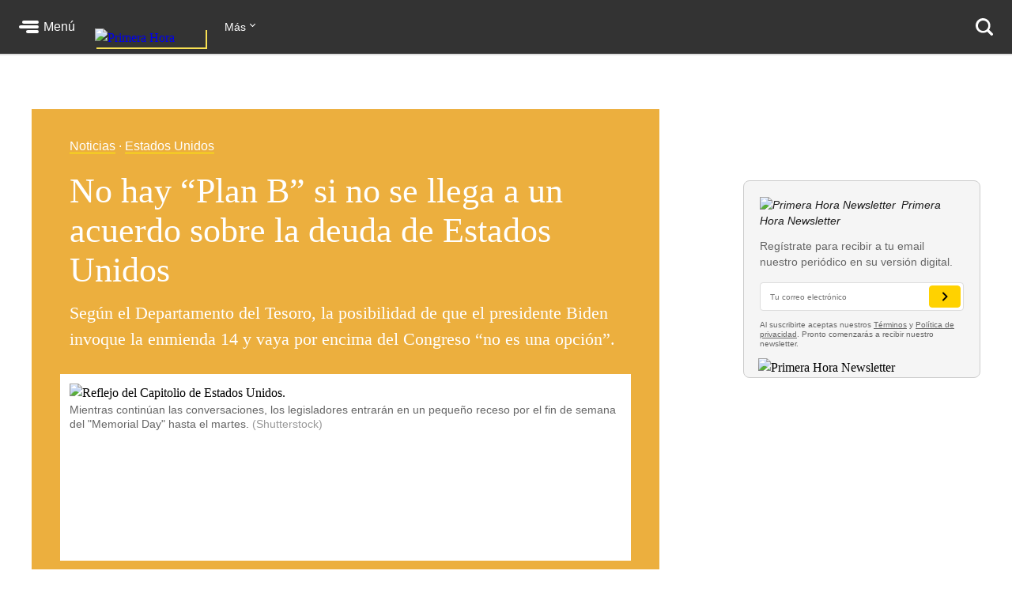

--- FILE ---
content_type: text/html; charset=utf-8
request_url: https://www.primerahora.com/noticias/estados-unidos/notas/no-hay-plan-b-si-no-se-llega-a-un-acuerdo-sobre-la-deuda-de-estados-unidos/
body_size: 52799
content:
<!DOCTYPE html><html lang="spanish"><head><meta http-equiv="x-ua-compatible" content="IE=edge"/><title>No hay “Plan B” si no se llega a un acuerdo sobre la deuda de Estados Unidos - Primera Hora</title><script type="application/javascript" id="polyfill-script">if(!Array.prototype.includes||!(window.Object && window.Object.assign)||!window.Promise||!window.Symbol||!window.fetch){document.write('<script type="application/javascript" src="/pf/dist/engine/polyfill.js?d=219&mxId=00000000" defer=""><\/script>')}</script><script id="fusion-engine-react-script" type="application/javascript" src="/pf/dist/engine/react.js?d=219&amp;mxId=00000000" defer=""></script><script id="fusion-engine-combinations-script" type="application/javascript" src="/pf/dist/components/combinations/default.js?d=219&amp;mxId=00000000" defer=""></script><style>.BrowserDetect{display:none;font-family:Helvetica Neue,Helvetica,Arial,sans-serif;margin:0}.BrowserDetect .topbar{height:10px}.BrowserDetect .container{margin:100px auto 0;max-width:550px;padding:5%;width:90%}.BrowserDetect img{margin-bottom:40px}.BrowserDetect h1{font-size:32px;font-weight:700;line-height:38px;margin:1em 0 0}.BrowserDetect h2{color:#000;font-size:24px;font-weight:700;line-height:32px;margin:1em 0}.BrowserDetect p{color:#666;font-size:16px;line-height:28px}.BrowserDetect ul{list-style-type:disc;margin:1em}.BrowserDetect li{font-size:16px;line-height:28px;list-style-type:inherit}.BrowserDetect li a{color:#0f5487;text-decoration:underline}.BrowserDetect.primera-hora .topbar{background-color:#d61507}.BrowserDetect.primera-hora h1{color:#d61507}.BrowserDetect.el-nuevo-dia .topbar{background-color:#000}.BrowserDetect.el-nuevo-dia h1{color:#000}</style><meta name="viewport" content="width=device-width, initial-scale=1"/><link rel="icon" type="image/x-icon" href="/pf/resources/images/primera-hora/favicon.ico?d=219"/><link rel="alternate" type="application/rss+xml" href="/arc/outboundfeeds/rss/category/noticias/?outputType=xml"/><style>.rdp{--rdp-cell-size:40px;--rdp-caption-font-size:18px;--rdp-accent-color:#00f;--rdp-background-color:#e7edff;--rdp-accent-color-dark:#3003e1;--rdp-background-color-dark:#180270;--rdp-outline:2px solid var(--rdp-accent-color);--rdp-outline-selected:3px solid var(--rdp-accent-color);--rdp-selected-color:#fff;margin:1em}.rdp-vhidden{-moz-appearance:none;-webkit-appearance:none;appearance:none;background:transparent;border:0;box-sizing:border-box;height:1px!important;margin:0;overflow:hidden!important;padding:0;padding:0!important;position:absolute!important;top:0;width:1px!important;clip:rect(1px,1px,1px,1px)!important;border:0!important}.rdp-button_reset{appearance:none;-moz-appearance:none;-webkit-appearance:none;background:none;color:inherit;cursor:default;font:inherit;margin:0;padding:0;position:relative}.rdp-button_reset:focus-visible{outline:none}.rdp-button{border:2px solid transparent}.rdp-button[disabled]:not(.rdp-day_selected){opacity:.25}.rdp-button:not([disabled]){cursor:pointer}.rdp-button:focus-visible:not([disabled]){background-color:var(--rdp-background-color);border:var(--rdp-outline);color:inherit}.rdp-button:hover:not([disabled]):not(.rdp-day_selected){background-color:var(--rdp-background-color)}.rdp-months{display:flex}.rdp-month{margin:0 1em}.rdp-month:first-child{margin-left:0}.rdp-month:last-child{margin-right:0}.rdp-table{border-collapse:collapse;margin:0;max-width:calc(var(--rdp-cell-size)*7)}.rdp-with_weeknumber .rdp-table{border-collapse:collapse;max-width:calc(var(--rdp-cell-size)*8)}.rdp-caption{align-items:center;display:flex;justify-content:space-between;padding:0;text-align:left}.rdp-multiple_months .rdp-caption{display:block;position:relative;text-align:center}.rdp-caption_dropdowns,.rdp-caption_label{display:inline-flex;position:relative}.rdp-caption_label{align-items:center;border:2px solid transparent;color:currentColor;font-family:inherit;font-size:var(--rdp-caption-font-size);font-weight:700;margin:0;padding:0 .25em;white-space:nowrap;z-index:1}.rdp-nav{white-space:nowrap}.rdp-multiple_months .rdp-caption_start .rdp-nav{left:0;position:absolute;top:50%;transform:translateY(-50%)}.rdp-multiple_months .rdp-caption_end .rdp-nav{position:absolute;right:0;top:50%;transform:translateY(-50%)}.rdp-nav_button{align-items:center;border-radius:100%;display:inline-flex;height:var(--rdp-cell-size);justify-content:center;padding:.25em;width:var(--rdp-cell-size)}.rdp-dropdown_month,.rdp-dropdown_year{align-items:center;display:inline-flex;position:relative}.rdp-dropdown{appearance:none;background-color:transparent;border:none;bottom:0;cursor:inherit;font-family:inherit;font-size:inherit;left:0;line-height:inherit;margin:0;opacity:0;padding:0;position:absolute;top:0;width:100%;z-index:2}.rdp-dropdown[disabled]{color:unset;opacity:unset}.rdp-dropdown:focus-visible:not([disabled])+.rdp-caption_label{background-color:var(--rdp-background-color);border:var(--rdp-outline);border-radius:6px}.rdp-dropdown_icon{margin:0 0 0 5px}.rdp-head{border:0}.rdp-head_row,.rdp-row{height:100%}.rdp-head_cell{font-size:.75em;font-weight:700;height:100%;height:var(--rdp-cell-size);padding:0;text-align:center;text-transform:uppercase;vertical-align:middle}.rdp-tbody{border:0}.rdp-tfoot{margin:.5em}.rdp-cell{height:100%;height:var(--rdp-cell-size);padding:0;text-align:center;width:var(--rdp-cell-size)}.rdp-weeknumber{font-size:.75em}.rdp-day,.rdp-weeknumber{align-items:center;border:2px solid transparent;border-radius:100%;box-sizing:border-box;display:flex;height:var(--rdp-cell-size);justify-content:center;margin:0;max-width:var(--rdp-cell-size);overflow:hidden;width:var(--rdp-cell-size)}.rdp-day_today:not(.rdp-day_outside){font-weight:700}.rdp-day_selected,.rdp-day_selected:focus-visible,.rdp-day_selected:hover{background-color:var(--rdp-accent-color);color:var(--rdp-selected-color);opacity:1}.rdp-day_outside{opacity:.5}.rdp-day_selected:focus-visible{outline:var(--rdp-outline);outline-offset:2px;z-index:1}.rdp:not([dir=rtl]) .rdp-day_range_start:not(.rdp-day_range_end){border-bottom-right-radius:0;border-top-right-radius:0}.rdp:not([dir=rtl]) .rdp-day_range_end:not(.rdp-day_range_start),.rdp[dir=rtl] .rdp-day_range_start:not(.rdp-day_range_end){border-bottom-left-radius:0;border-top-left-radius:0}.rdp[dir=rtl] .rdp-day_range_end:not(.rdp-day_range_start){border-bottom-right-radius:0;border-top-right-radius:0}.rdp-day_range_end.rdp-day_range_start{border-radius:100%}.rdp-day_range_middle{border-radius:0}.responsiveTable{width:100%}.responsiveTable td .tdBefore{display:none}@media screen and (max-width:40em){.responsiveTable table,.responsiveTable tbody,.responsiveTable td,.responsiveTable th,.responsiveTable thead,.responsiveTable tr{display:block}.responsiveTable thead tr{border-bottom:2px solid #333;left:-9999px;position:absolute;top:-9999px}.responsiveTable tbody tr{border:1px solid #000;padding:.25em}.responsiveTable td.pivoted{border:none!important;padding-left:calc(50% + 10px)!important;position:relative}.responsiveTable td .tdBefore,.responsiveTable td.pivoted{overflow-wrap:break-word;text-align:left!important;white-space:pre-wrap}.responsiveTable td .tdBefore{display:block;font-weight:600;left:1rem;position:absolute;width:calc(50% - 20px)}}.commentsExpanded{height:100%;opacity:1;overflow:hidden;-webkit-transition:all .3s ease-out;-moz-transition:all .3s ease-out;-o-transition:all .3s ease-out;transition:all .3s ease-out}.commentsCollapsed{height:0;opacity:0;overflow:hidden;-webkit-transition:all .3s ease-in;-moz-transition:all .3s ease-in;-o-transition:all .3s ease-in;transition:all .3s ease-in}.ow-community-header{border-top:3px solid #d0d0d0;color:#1b1b1b;display:block;font-size:20px;font-weight:700;margin-bottom:16px;margin-left:2px;margin-top:7px;padding-top:15px}html{box-sizing:border-box;font-size:16px}*,:after,:before{box-sizing:inherit}body,figure,h1,h2,h3,h4,h5,h6,ol,p,ul{font-weight:400;margin:0;padding:0}ol,ul{list-style:none}img{height:auto;margin:auto;max-width:100%}button{background-color:inherit;border-color:inherit;border-style:inherit;display:inline-block;padding:inherit}button:focus{outline:none}figure{--webkit-margin-before:0;--webkit-margin-after:0;--webkit-margin-start:0;--webkit-margin-end:0}input[type=search]::-webkit-search-cancel-button,input[type=search]::-webkit-search-decoration,input[type=search]::-webkit-search-results-button,input[type=search]::-webkit-search-results-decoration{display:none}.u-clearfix:after{clear:both;content:"";display:block}.u-pos-static{position:static}.u-pos-relative{position:relative}.u-pos-absolute{position:absolute}.u-pos-absolute.fill{inset:0}.u-pos-fixed{position:fixed}.u-pos-top{top:0}.u-z-0{z-index:0}.u-z-1{z-index:1}.u-z-2{z-index:2}.u-z-3{z-index:3}.u-z-4{z-index:4}.u-z-5{z-index:5}.u-z-6{z-index:6}.u-z-7{z-index:7}.u-z-8{z-index:8}.u-z-9{z-index:9}.u-z-10{z-index:10}.u-hidden{display:none}.u-block{display:block}.u-inline-block{display:inline-block}.u-inline{display:inline}@media(min-width:768px){.u-visible-sm{display:none}}.u-clear:after,.u-clear:before{content:" ";display:table}.u-clear:after{clear:both}.u-container{width:100%}.u-overflow-auto{overflow:auto}.u-overflow-hidden{overflow:hidden}.u-overflow-visible{overflow:visible}.u-overflow-scroll{overflow:scroll}.u-row{margin-left:-10px;margin-right:-10px}@media(min-width:768px){.u-row--md{display:flex}}@media(min-width:1024px){.u-row--lg{display:flex}}.u-row--reverse{display:flex;flex-direction:column-reverse}@media(min-width:768px){.u-row--reverse.u-row--md{flex-direction:row-reverse}}@media(min-width:1024px){.u-row--reverse.u-row--lg{flex-direction:row-reverse}}.u-row--wrap{flex-wrap:wrap}.u-row--center{justify-content:center}.u-column{padding-left:10px;padding-right:10px}@media(min-width:768px){.u-column--md-onefifth{flex:0 0 20%}.u-column--md-onefourth{flex:0 0 25%}.u-column--md-onethird{flex:0 0 33.3333333333%}.u-column--md-onehalf{flex:0 0 50%}.u-column--md-twothirds{flex:0 0 66.6666666667%}.u-column--md-threeforths{flex:0 0 75%}}@media(min-width:1024px){.u-column--lg-onefifth{flex:0 0 20%}.u-column--lg-onefourth{flex:0 0 25%}.u-column--lg-onethird{flex:0 0 33.3333333333%}.u-column--lg-onehalf{flex:0 0 50%}.u-column--lg-twothirds{flex:0 0 66.6666666667%}.u-column--lg-threeforths{flex:0 0 75%}}@media(min-width:768px){.u-column-gap--md{padding-right:58px}.u-row--reverse .u-column-gap--md{padding-left:58px;padding-right:10px}}@media(min-width:1024px){.u-column-gap--lg,.u-column-gap--md{padding-right:86px}.u-row--reverse .u-column-gap--lg,.u-row--reverse .u-column-gap--md{padding-left:86px;padding-right:10px}}.pb__editable__img__overlay{z-index:99999}a.GridTeaser__link{color:unset;text-decoration:none}.GridTeaser{display:grid;grid-template-areas:"first" "second" "third" "fourth";grid-template-columns:1fr;grid-template-rows:auto auto auto;position:relative}.GridTeaser .GridTeaser__headline{grid-area:first}.GridTeaser .GridTeaser__subheadline{grid-area:second}.GridTeaser .GridTeaser__category{grid-area:third}.GridTeaser .GridTeaser__img{grid-area:fourth}@font-face{font-display:swap;font-family:Rude;font-stretch:normal;font-style:normal;font-weight:300;src:url(/pf/resources/fonts/Rude-Light.woff2?d=219&mxId=00000000),url(/pf/resources/fonts/Rude-Light.woff?d=219&mxId=00000000)}@font-face{font-display:swap;font-family:Rude;font-stretch:normal;font-style:normal;font-weight:400;src:url(/pf/resources/fonts/Rude-Book.woff2?d=219&mxId=00000000),url(/pf/resources/fonts/Rude-Book.woff?d=219&mxId=00000000)}@font-face{font-display:swap;font-family:Rude;font-stretch:normal;font-style:normal;font-weight:500;src:url(/pf/resources/fonts/Rude-Medium.woff2?d=219&mxId=00000000),url(/pf/resources/fonts/Rude-Medium.woff?d=219&mxId=00000000)}@font-face{font-display:swap;font-family:Rude;font-stretch:normal;font-style:normal;font-weight:800;src:url(/pf/resources/fonts/Rude-Bold.woff2?d=219&mxId=00000000),url(/pf/resources/fonts/Rude-Bold.woff?d=219&mxId=00000000)}@font-face{font-display:swap;font-family:Rude;font-stretch:normal;font-style:normal;font-weight:900;src:url(/pf/resources/fonts/Rude-ExtraBold.woff2?d=219&mxId=00000000),url(/pf/resources/fonts/Rude-ExtraBold.woff?d=219&mxId=00000000)}@font-face{font-display:swap;font-family:Rude Slab;font-stretch:normal;font-style:normal;font-weight:300;src:url(/pf/resources/fonts/RudeSlab-Light.woff2?d=219&mxId=00000000),url(/pf/resources/fonts/RudeSlab-Light.woff?d=219&mxId=00000000)}@font-face{font-display:swap;font-family:Rude Slab;font-stretch:normal;font-style:italic;font-weight:300;src:url(/pf/resources/fonts/RudeSlab-LightItalic.woff2?d=219&mxId=00000000),url(/pf/resources/fonts/RudeSlab-LightItalic.woff?d=219&mxId=00000000)}@font-face{font-display:swap;font-family:Rude Slab;font-stretch:normal;font-style:normal;font-weight:400;src:url(/pf/resources/fonts/RudeSlab-Book.woff2?d=219&mxId=00000000),url(/pf/resources/fonts/RudeSlab-Book.woff?d=219&mxId=00000000)}@font-face{font-display:swap;font-family:Rude Slab;font-stretch:normal;font-style:italic;font-weight:400;src:url(/pf/resources/fonts/RudeSlab-BookItalic.woff2?d=219&mxId=00000000),url(/pf/resources/fonts/RudeSlab-BookItalic.woff?d=219&mxId=00000000)}@font-face{font-display:swap;font-family:Rude Slab;font-stretch:normal;font-style:normal;font-weight:500;src:url(/pf/resources/fonts/RudeSlab-Medium.woff2?d=219&mxId=00000000),url(/pf/resources/fonts/RudeSlab-Medium.woff?d=219&mxId=00000000)}.u-sans-light{font-weight:300}.u-sans-light,.u-sans-normal{font-family:Rude,Helvetica,Verdana,sans-serif}.u-sans-normal{font-weight:400}.u-sans-medium{font-family:Rude,Helvetica,Verdana,sans-serif;font-weight:500}.u-serif-light{font-weight:300}.u-serif-light,.u-serif-normal{font-family:Rude Slab,Times,serif}.u-serif-normal{font-weight:400}.u-serif-medium{font-family:Rude Slab,Times,serif;font-weight:500}.u-italic{font-style:italic}html{--theme:#999;--dark-theme:#333}.u-theme--brand{--theme:#c71500}.u-section--default{--theme:#999;--dark-theme:#333}.u-section--noticias{--theme:#ecaf3e;--dark-theme:#36280c}.u-section--entretenimiento{--theme:#7795c5;--dark-theme:#2f3b4f}.u-section--deportes{--theme:#de1f26;--dark-theme:#270506}.u-section--estilos-de-vida{--theme:#bb3b80;--dark-theme:#310f21}.u-section--horoscopo{--theme:#cb2982;--dark-theme:#333}.u-section--brandshare{--theme:#1a1a1a;--dark-theme:#333}.u-section--supplement{--theme:#666;--dark-theme:#333}.u-section-bg-color{background-color:var(--theme)}.u-section-border-color{border-color:var(--theme)}.Placeholder{display:none;position:relative}@keyframes pulse{0%{opacity:1}50%{opacity:.7}to{opacity:1}}.Placeholder .Placeholder__container{height:100%;left:0;top:0;width:100%;z-index:999}.Placeholder .Placeholder__container .Placeholder__background{height:100%;left:0;position:absolute;top:0;width:100%}.Placeholder .Placeholder__container .Placeholder__content{animation:pulse 1s ease infinite;height:100%;left:0;top:0;width:100%}.NavMenuIcon{background-position:0;background-repeat:no-repeat;background-size:contain;display:inline-block;height:17px;margin-right:7px;vertical-align:bottom;width:18px}@media(min-width:768px){.NavMenuIcon{height:13px;width:13px}}.NavMenuIcon--facebook{background-image:url(/pf/resources/images/primera-hora/icon-facebook-small-white.svg?d=219&mxId=00000000)}.NavMenuIcon--instagram{background-image:url(/pf/resources/images/primera-hora/icon-instagram-small-white.svg?d=219&mxId=00000000)}.NavMenuIcon--youtube{background-image:url(/pf/resources/images/primera-hora/icon-youtube-small-white.svg?d=219&mxId=00000000)}.NavMenuIcon--twitter{background-image:url(/pf/resources/images/primera-hora/icon-twitter-small-white.svg?d=219&mxId=00000000)}.NavMenuIcon--external{background-image:url(/pf/resources/images/primera-hora/icon-external-link-white.svg?d=219&mxId=00000000);margin-left:7px;opacity:.25}.Header{background:#333;height:58px;--theme:transparent;align-items:stretch;box-shadow:0 2px hsla(0,0%,59%,.3);display:flex;justify-content:space-between;padding:0 24px;position:sticky;top:0;transition:top .55s;z-index:20000}@media(min-width:768px){.Header{height:68px}.Header__hide{top:-98px}}@media(min-width:320px){.Header__hide{top:-90px}}.Header__cta,.Header__nav{align-items:center;display:flex;flex-shrink:0}.Header__cta--wide{flex-grow:1;flex-shrink:1}.Header__label{color:#fff;font-family:Rude,Helvetica,Verdana,sans-serif;font-size:1rem;font-weight:500;line-height:1;text-decoration:none}.Header__menuToggle{align-items:center;display:flex;position:relative;width:72px}.Header__menuToggle:before{background:#fff;border-radius:4px;bottom:-12px;content:"";cursor:pointer;display:block;left:-12px;opacity:0;position:absolute;right:-12px;top:-12px;transition:opacity .2s}.Header__menuToggle:hover:before{opacity:.2}.Header__menuToggleIcon{margin-right:6px;position:relative}.Header__menuToggleIcon:after,.Header__menuToggleIcon:before{content:"";position:absolute;right:0}.Header__menuToggleIcon,.Header__menuToggleIcon:after,.Header__menuToggleIcon:before{background:#fff;border-radius:2px;display:inline-block;height:4px;width:25px}.Header__menuToggleIcon--menu:before{margin-top:-6px;width:21px}.Header__menuToggleIcon--menu:after{margin-top:6px;width:16px}.Header__menuToggleIcon,.Header__menuToggleIcon:after,.Header__menuToggleIcon:before{transform-origin:right}.Header__menuToggleIcon--close{background:none}.Header__menuToggleIcon--close,.Header__menuToggleIcon--close:after,.Header__menuToggleIcon--close:before{transform-origin:center;width:18px}.Header__menuToggleIcon--close:before{transform:rotate(45deg)}.Header__menuToggleIcon--close:after{transform:rotate(-45deg)}.Header__brandLink{box-shadow:2px 2px #f9e153;display:block;flex-shrink:0;left:50%;margin:0 24px -17px -50px;position:absolute;text-decoration:none;top:0}@media(min-width:360px){.Header__brandLink{margin-left:-62px}}@media(min-width:768px){.Header__brandLink{left:unset;margin-bottom:-27px;margin-left:24px;position:unset;top:unset}}.Header__brandLogo{display:block;height:auto;width:100px}@media(min-width:360px){.Header__brandLogo{width:123px}}@media(min-width:768px){.Header__brandLogo{width:140px}}.Header__brandLink--hidden{visibility:hidden}.Header__button{background:#f9e153;border-radius:4px;color:#000;font-family:Rude,Helvetica,Verdana,sans-serif;font-size:.875rem;font-weight:500;line-height:1;padding:11px 12px;text-decoration:none}.Header__button:hover{background:#fff}@media(min-width:768px){.Header__login{background:#f9e153;border-radius:4px;color:#000;font-family:Rude,Helvetica,Verdana,sans-serif;font-size:.875rem;font-weight:500;line-height:1;padding:11px 12px;text-decoration:none}.Header__login:hover{background:#fff}}.Header__userAvatar{position:relative;text-decoration:none}.Header__userAvatar:hover:after{background:rgba(26,26,26,.3);border-radius:50%;bottom:1px;content:"";display:block;left:1px;position:absolute;right:1px;top:1px}.Header__userAvatar img{border:1px solid #fff;border-radius:50%;display:block;height:37px;width:37px}.Header__searchIcon{display:block;height:22px;width:22px}.Header__searchButton{background:transparent;border:none;display:none;margin-left:16px;padding:0}.Header__searchButton:hover{opacity:.6}@media(min-width:768px){.Header__searchButton{display:unset}}.Header__searchCloseIcon{display:block;height:21px;position:relative;width:21px}.Header__searchCloseIcon:after,.Header__searchCloseIcon:before{background:#fff;content:"";height:3px;left:0;margin-left:-3px;margin-top:9px;position:absolute;top:0;width:27px}.Header__searchCloseIcon:before{transform:rotate(45deg)}.Header__searchCloseIcon:after{transform:rotate(-45deg)}.HeaderMenu{background:#333;--theme:transparent;border-top:2px solid #232323;display:none;max-height:calc(100vh - 58px);overflow:auto;position:fixed;width:100%;-webkit-overflow-scrolling:touch;z-index:9001}@media(min-width:768px){.HeaderMenu{box-shadow:0 2px 4px 0 rgba(0,0,0,.5);max-height:calc(100vh - 68px);width:275px}}.HeaderMenu--active{display:block}.HeaderMenu__searchWrap{border-bottom:2px solid #232323;padding:20px 16px 24px}@media(min-width:768px){.HeaderMenu__searchWrap{display:none}}.HeaderMenu__searchForm{background:#fff;border-radius:7px;display:flex;padding:2px 12px 2px 0}.HeaderMenu__searchField{-webkit-appearance:none;background:none;border:none;flex-grow:1;font-family:Rude,Helvetica,Verdana,sans-serif;font-size:1.125rem;font-weight:300;line-height:1;outline-color:transparent;padding:0}.HeaderMenu__searchButton{background:none;padding:12px}.HeaderMenu__searchButton path{fill:#666}.HeaderMenu__navItem{border-bottom:1px solid #232323}.HeaderMenu__navItem a{color:#fff;display:block;font-family:Rude,Helvetica,Verdana,sans-serif;font-size:1rem;font-weight:300;line-height:1;padding:19px 32px;position:relative;text-decoration:none}@media(min-width:768px){.HeaderMenu__navItem a{font-size:.75rem;padding:14px 24px}}.HeaderMenu__navItem a:hover{opacity:.6}.HeaderMenu__navItem--primary{border-bottom-width:2px}@media(min-width:768px){.HeaderMenu__navItem--primary{border-bottom-width:1px}}.HeaderMenu__navItem--primary>a{font-family:Rude,Helvetica,Verdana,sans-serif;font-size:1.375rem;font-weight:500;line-height:2rem;padding:16px 32px}@media(min-width:768px){.HeaderMenu__navItem--primary>a{font-size:1rem;line-height:1.5;padding:11px 24px}}.HeaderMenu__navItem--primary a:before{background:var(--theme);bottom:8px;content:"";display:block;left:0;position:absolute;top:8px;width:18px}@media(min-width:768px){.HeaderMenu__navItem--primary a:before{bottom:6px;top:6px;width:4px}}.HeaderMenu__navItem--hasSubnav{display:flex;flex-wrap:wrap}.HeaderMenu__navItem--hasSubnav>a{width:calc(100% - 64px)}@media(min-width:768px){.HeaderMenu__navItem--hasSubnav>a{width:calc(100% - 50px)}}.HeaderMenu__navItem--hasSubnav .HeaderMenu__nav{display:none;flex:1 0 100%}.HeaderMenu__subnavToggle{background:#666;border:none;display:block;height:64px;position:relative;width:64px}.HeaderMenu__subnavToggle:hover{background:#5a5a5a;cursor:pointer}.HeaderMenu__subnavToggle:after,.HeaderMenu__subnavToggle:before{background:#fff;border-radius:3px;content:"";display:block;height:4px;left:50%;margin-top:-6px;position:absolute;top:50%;width:14px}.HeaderMenu__subnavToggle:before{margin-left:-9px;transform:rotate(45deg);transform-origin:left}.HeaderMenu__subnavToggle:after{margin-left:-5px;transform:rotate(-45deg);transform-origin:right}@media(min-width:768px){.HeaderMenu__subnavToggle{background:hsla(0,0%,40%,.25);height:46px;width:50px}.HeaderMenu__subnavToggle:after,.HeaderMenu__subnavToggle:before{height:3px;margin-top:-4px;width:9px}.HeaderMenu__subnavToggle:before{margin-left:-5px}.HeaderMenu__subnavToggle:after{margin-left:-3px}}.HeaderMenu__navItem--active{background:#1a1a1a}.HeaderMenu__navItem--active .HeaderMenu__nav{display:block}.HeaderMenu__navItem--active .HeaderMenu__subnavToggle{background:none;transform:rotate(180deg)}.HeaderMenu__navItem--primary .HeaderMenu__navItem{border-top:1px solid #333}.HeaderMenu__navLabel{color:#666;font-family:Rude,Helvetica,Verdana,sans-serif;font-size:.875rem;font-weight:800;line-height:1;padding:24px 29px 8px;text-transform:uppercase}@media(min-width:768px){.HeaderMenu__navLabel{font-size:.625rem;padding:16px 22px 6px}}.HeaderMenu__footer{margin:32px auto 40px;width:300px}@media(min-width:768px){.HeaderMenu__footer{margin:25px auto;width:215px}}.HeaderNavigation{--theme:transparent;align-items:center;display:none;flex-grow:1;position:relative}@media(min-width:768px){.HeaderNavigation{display:flex}}.HeaderNavigation__list{display:flex;flex-grow:0;flex-shrink:0}.HeaderNavigation__list--wide{flex-grow:1}.HeaderNavigation__item{color:#fff;font-family:Rude,Helvetica,Verdana,sans-serif;font-size:.875rem;font-weight:500;line-height:17px;margin-right:24px;white-space:nowrap}.HeaderNavigation__item a{border-bottom:1px solid var(--theme);color:inherit;text-decoration:none}.HeaderNavigation__item a:hover{opacity:.6}.HeaderNavigation__overflowToggle{flex-shrink:0;margin-right:0;padding:0 35px 0 0;position:relative}.HeaderNavigation__overflowToggle:hover{opacity:.7}.HeaderNavigation__overflowToggle:after{border-style:solid;border-width:0 1px 1px 0;content:"";display:inline-block;height:5px;position:absolute;right:24px;top:2px;transform:rotate(45deg);width:5px}.HeaderNavigation__overflowToggle--active{color:#999}.HeaderNavigation__overflowToggle--active:after{top:5px;transform:rotate(-135deg)}.HeaderNavigation__overflowToggle--hidden{visibility:hidden}.HeaderNavigation__list--wide+.HeaderNavigation__overflowToggle{display:none}.HeaderNavigation__dropdown{background:#fff;border:1px solid #e8e8e8;display:none;min-width:190px;position:absolute;right:24px;top:53px;z-index:9002}.HeaderNavigation__dropdown--active{display:block}.HeaderNavigation__dropdown .HeaderNavigation__item{border-bottom:1px solid #e8e8e8;color:#666;margin:0;padding:13px}.HeaderNavigation__dropdown .HeaderNavigation__item:hover{background:#f5f5f5}.HeaderNavigation__dropdown .HeaderNavigation__item a:hover{opacity:1}.HeaderNavigation__dropdown .SubsectionNav__subsection{background:#fff;border-bottom:1px solid #e8e8e8}.HeaderNavigation__dropdown .SubsectionNav__subsection--active,.HeaderNavigation__dropdown .SubsectionNav__subsection:hover{background:#f5f5f5}.HeaderNavigation__dropdown .SubsectionNav__subsection:last-child{border-bottom:none}.HeaderNavigation__dropdown .HeaderNavigation__social{display:none}.HeaderNavigation__social{margin-left:auto;margin-right:0}.HeaderNavigation__social a{border-bottom:none}.HeaderNavigation__social .NavMenuIcon{background-position:50%;height:17px;margin-right:20px;width:17px}.HeaderNavigation__searchWrap{display:none;flex-grow:1}@media(min-width:768px){.HeaderNavigation__searchWrap{display:block}}.HeaderNavigation__searchForm{display:flex}.HeaderNavigation__searchButton{background:none}.HeaderNavigation__searchButton path{fill:#666}.HeaderNavigation__searchField{-webkit-appearance:none;background:none;border:none;color:#fff;display:block;font-family:Rude,Helvetica,Verdana,sans-serif;font-size:1.5rem;font-weight:900;line-height:1;margin:0 20px;outline:none;width:100%}.HeaderNavigation__searchField::-moz-placeholder{color:#666}.HeaderNavigation__searchField::placeholder{color:#666}.Footer{background:#333;margin-top:98px}@media(min-width:768px){.Footer{margin-top:118px}}.Footer__wrap{margin:0 auto;max-width:1240px;padding:0 20px 30px}@media(min-width:768px)and (max-width:1023px){.Footer__wrap{padding-left:60px;padding-right:40px}}.Footer__topBar{align-items:baseline;display:flex;justify-content:space-between;margin-bottom:28px}@media(min-width:768px)and (max-width:1023px){.Footer__topBar{margin-left:-20px}}.Footer__brandLink{display:block;margin-top:-38px;width:112px}.Footer__brandLogo{display:block;width:100%}.Footer__backToTop{color:#fff;display:block;font-family:Rude,Helvetica,Verdana,sans-serif;font-size:.625rem;font-weight:500;height:7em;line-height:1;margin-top:-23px;position:absolute;right:2vw;text-decoration:none;width:6em}.Footer__backToTop:hover{opacity:.9}.Footer__backToTop__fixed{bottom:1em;position:fixed;right:2vw;z-index:1}.Footer__arrowTop{background:#ecaf3e;border-radius:50%;box-shadow:0 0 6px 0 #000001;display:block;height:46px;margin:0 auto 8px;position:relative;width:46px}.Footer__arrowTop:after,.Footer__arrowTop:before{background:#fff;border-radius:4px;content:"";display:block;height:4px;margin-top:-3px;position:absolute;top:50%;transform-origin:center;width:16px}.Footer__arrowTop:before{right:11px;transform:rotate(40deg)}.Footer__arrowTop:after{left:10px;transform:rotate(140deg)}.Footer__menus{display:flex;flex-wrap:wrap}.Footer__menu{border-bottom:1px solid #4a4949;flex-grow:1;flex-shrink:0;margin-bottom:24px;padding-bottom:24px;width:50%}.Footer__menu:nth-child(2n){padding-right:10px}.Footer__menu:nth-child(odd){padding-left:10px}.Footer__menu.Footer__menu--first,.Footer__menu.Footer__menu--last{padding-left:0;padding-right:0}@media(min-width:768px){.Footer__menu{border-bottom:none;margin-bottom:0;padding-bottom:0}}@media(min-width:768px)and (max-width:1023px){.Footer__menu{width:calc(33% - 13px)}.Footer__menu.Footer__menu--first,.Footer__menu:nth-child(3n+1),.Footer__menu:nth-child(3n+2){border-right:1px solid #4a4949;margin-right:20px;padding-left:0;padding-right:20px}.Footer__menu:nth-child(3n){padding-left:0}.Footer__menu.Footer__menu--last{border-right:none;margin-right:0;margin-top:20px;padding-right:0}}@media(min-width:1024px){.Footer__menu{flex-grow:0;width:auto}.Footer__menu:not(.Footer__menu--last){border-right:1px solid #4a4949;margin-right:20px;padding-left:0;padding-right:60px}}.Footer__menu--first{width:100%}@media(min-width:768px){.Footer__menu--first{width:33.33%}}@media(min-width:1024px){.Footer__menu--first{width:auto}}.Footer__menuTitle{font-size:1.125rem;font-weight:800;line-height:1.78;margin-bottom:7px}.Footer__menuItem,.Footer__menuTitle{color:#fff;font-family:Rude,Helvetica,Verdana,sans-serif}.Footer__menuItem{font-size:.875rem;font-weight:300;line-height:1.14;margin-bottom:14px}.Footer__menuItem a{color:inherit;text-decoration:none}.Footer__menuItem a:hover{opacity:.6}.Footer__menuItem .NavMenuIcon{height:14px;margin-right:0;vertical-align:baseline;width:16px}.Footer__menu--last{border-bottom:none;margin-bottom:0;padding-bottom:0;width:100%}@media(min-width:768px){.Footer__menu--last{width:100%}}@media(min-width:1024px){.Footer__menu--last{width:auto}}.Footer__menu--last .Footer__menuLinks{-moz-column-count:2;column-count:2;-moz-column-gap:20px;column-gap:20px}@media(min-width:768px){.Footer__menu--last .Footer__menuLinks{-moz-column-count:3;column-count:3}}@media(min-width:1024px){.Footer__menu--last .Footer__menuLinks{-moz-column-count:2;column-count:2;-moz-column-gap:40px;column-gap:40px}}.Footer__menu--last .Footer__menuTitle{-moz-column-span:all;column-span:all}.Footer__menu--last .Footer__menuItem{font-size:.75rem;line-height:1.33}.Footer__bottomBar{margin-top:28px}@media(min-width:768px){.Footer__bottomBar{display:flex;justify-content:space-between}}@media(min-width:1024px){.Footer__bottomBar{margin-top:14px}}.Footer__bottomBar img{display:block}.Footer__thirdParty{align-items:flex-end;display:flex;justify-content:center}.Footer__thirdParty a{margin-right:16px}.Footer__thirdParty a:last-child{margin-right:0}.Footer__disclaimer{align-items:center;display:flex;flex-direction:column}@media(min-width:768px){.Footer__disclaimer{align-items:flex-end;flex-direction:column-reverse}}.Footer__copyright{color:#fff;font-family:Rude,Helvetica,Verdana,sans-serif;font-size:.625rem;font-weight:300;line-height:1.6;margin:15px 0 20px;text-align:right}@media(min-width:768px){.Footer__copyright{margin:12px 0 0}}.Footer__copyright span{display:block;text-align:center}@media(min-width:768px){.Footer__copyright span{display:inline}.Footer__copyright span:before{content:" "}}.InputChoice{color:#333;display:block;font-family:Rude,Helvetica,Verdana,sans-serif;font-size:1.125rem;font-weight:300;line-height:1.56;padding-left:32px;position:relative}.InputChoice__input{opacity:0;position:absolute}.InputChoice__button{border:2px solid #ecaf3e;border-radius:2px;display:block;height:18px;left:5px;position:absolute;top:5px;width:18px}.InputChoice__input:checked+.InputChoice__button:before{background:#ecaf3e;border-radius:inherit;content:"";display:block;height:100%;position:absolute;width:100%}.InputChoice--radio .InputChoice__button{border-radius:50%;height:20px;left:4px;top:4px;width:20px}.InputChoice--checkbox .InputChoice__input:checked+.InputChoice__button:before{border-radius:0}.InputChoice--checkbox .InputChoice__input:checked+.InputChoice__button:after{border-color:#fff;border-style:solid;border-width:0 0 2px 2px;content:"";display:block;height:7px;left:1px;position:absolute;top:1px;transform:rotate(-45deg);width:13px}.InputChoice--radio .InputChoice__input:checked+.InputChoice__button:before{height:10px;left:3px;top:3px;width:10px}.InputDate{margin-bottom:16px;position:relative}.InputFieldset .InputDate:last-child{margin-bottom:0}.InputDate-container{font-weight:500}.InputDate input,.InputDate-container{font-family:Rude,Helvetica,Verdana,sans-serif;width:100%}.InputDate input{border:1px solid #dadada;color:#333;font-size:1.125rem;font-weight:300;line-height:1.56;overflow:hidden;padding:8px 60px 8px 48px;text-overflow:ellipsis;white-space:nowrap}.InputDate input::-moz-placeholder{color:#dadada}.InputDate input::placeholder{color:#dadada}.InputDate__icon{height:23px;left:14px;position:absolute;top:11px;width:22px}.InputDate__nav{background:none;border:none;display:block;margin:0;padding:10px;position:absolute;right:10px;top:6px}.InputDate__nav span{border-bottom:6px solid transparent;border-left:6px solid #333;border-top:6px solid transparent;display:block;height:0;overflow:hidden;text-indent:-999px;width:0}.InputDate__nav--prev{right:40px}.InputDate__nav--prev span{transform:rotate(180deg)}.InputDate__nav[disabled] span{border-left:6px solid #dadada}.InputDate-Overlay{border:1px solid #dadada;box-shadow:none;top:-28px;width:100%}.InputDate .DayPicker,.InputDate .DayPicker-Month,.InputDate .DayPicker-NavBar{width:100%}.InputDate .DayPicker-Month{margin:0}.InputDate .DayPicker-NavButton{background:none;height:40px;margin:0;top:-1px;width:40px}.InputDate .DayPicker-NavButton:after{border-color:#333;border-style:solid;border-width:1px 1px 0 0;content:"";display:block;height:8px;position:absolute;right:16px;top:16px;transform:rotate(45deg);width:8px}.InputDate .DayPicker-NavButton--prev{left:0;right:auto;transform:rotate(180deg)}.InputDate .DayPicker-NavButton--next{left:auto;right:0}.InputDate .DayPicker-Caption{border-bottom:1px solid #dadada;margin:0 0 15px;padding:10px 17px 15px}.InputDate .DayPicker-Caption>div{color:#333;font-size:.875rem;line-height:1.42;text-align:center}.InputDate .DayPicker-Weekday{color:#dadada;font-size:.6875rem;line-height:1.45;padding:0 0 7px}.InputDate .DayPicker-Day,.InputDate .DayPicker-Weekday{font-family:Rude,Helvetica,Verdana,sans-serif;font-weight:300}.InputDate .DayPicker-Day{color:#333;font-size:.875rem;line-height:2.29;padding:0;position:relative}.InputDate .DayPicker-Day--today{color:#ecaf3e}.InputDate .DayPicker-Day--disabled{color:#dadada}.InputDate .DayPicker:not(.DayPicker--interactionDisabled) .DayPicker-Day:not(.DayPicker-Day--disabled,.DayPicker-Day--selected,.DayPicker-Day--outside):hover{background-color:transparent}.InputDate .DayPicker:not(.DayPicker--interactionDisabled) .DayPicker-Day:not(.DayPicker-Day--disabled,.DayPicker-Day--selected,.DayPicker-Day--outside):hover:before{background:#f5f5f5;border-radius:50%;content:"";height:30px;left:50%;margin-left:-15px;margin-top:-15px;position:absolute;top:50%;width:30px;z-index:-1}.InputDate .DayPicker-Day--selected:not(.DayPicker-Day--disabled,.DayPicker-Day--outside){background-color:transparent;color:#fff}.InputDate .DayPicker-Day--selected:not(.DayPicker-Day--disabled,.DayPicker-Day--outside):before{background:#ecaf3e;border-radius:50%;content:"";height:30px;left:50%;margin-left:-15px;margin-top:-15px;position:absolute;top:50%;width:30px;z-index:-1}.InputFieldset{border:none;display:flex;flex-direction:column;margin:0 0 28px;padding:0}.InputFieldset__label{color:#333;font-weight:500;line-height:1;margin:0 0 10px}.CtaButton,.CtaButton--primary,.InputFieldset__label{font-family:Rude,Helvetica,Verdana,sans-serif;font-size:1.125rem}.CtaButton,.CtaButton--primary{border:2px solid var(--theme);border-radius:4px;cursor:pointer;display:block;font-weight:300;margin-bottom:15px;padding:15px;text-align:center;width:100%}.CtaButton strong,.CtaButton--primary strong{font-family:Rude,Helvetica,Verdana,sans-serif;font-weight:500}.CtaButton--active,.CtaButton--primary:hover,.CtaButton:hover{background:var(--theme);color:#fff}@media(min-width:768px){.CtaButton--active .ArticleComments__icon,.CtaButton--primary:hover .ArticleComments__icon,.CtaButton:hover .ArticleComments__icon{fill:#fff}}@media screen and (min-width:320px)and (max-width:768px){.CtaButton--primary:hover,.CtaButton:hover{background:initial!important;color:initial}}.CtaButton[disabled],[disabled].CtaButton--primary{opacity:.6}.CtaButton--primary{background:var(--theme);color:#fff}.CtaButton--primary--active,.CtaButton--primary:hover{opacity:.9}.FormInput{display:block;padding-top:16px;position:relative}.FormInput__label{color:#666;display:block;font-family:Rude,Helvetica,Verdana,sans-serif;font-size:1.125rem;font-weight:300;line-height:1.33;position:absolute;top:16px;transition:all .15s;z-index:1}.FormInput__label em{font-size:.625rem;font-style:normal;transition:all .15s}.FormInput__label--active{font-family:Rude,Helvetica,Verdana,sans-serif;font-size:.75rem;font-weight:400;top:-2px}.FormInput__label--active em{font-size:.75rem}.FormInput__input{background:#fff;border:solid #e8e8e8;border-width:0 0 1px;color:#333;display:block;font-family:Rude,Helvetica,Verdana,sans-serif;font-size:1rem;font-weight:400;height:29px;line-height:1.5;padding:0 0 4px;width:100%}.FormInput__input:focus,.FormInput__input:hover{background:#f5f5f5;outline:none}.FormField--invalid .FormInput__input{border-bottom:2px solid #f44336}.FormField--valid .FormInput__input{border-bottom:2px solid #6dd400}.FormInput__input--textarea{overflow:hidden;resize:none}.FormInput__select{position:relative}.FormInput__select:after{border:5px solid transparent;border-top-color:#666;content:"";display:block;height:0;position:absolute;right:0;top:9px;width:0}.FormInput__select .FormInput__input{overflow:hidden;padding-right:15px;text-overflow:ellipsis;white-space:nowrap}.FormInput__select .FormInput__selectOptions{background:#fff;border:1px solid #e8e8e8;display:none;list-style:none;position:absolute;right:6px;top:6px;width:100%;z-index:2}.FormInput__select .FormInput__selectOptions li{color:#1a1a1a;font-family:Rude,Helvetica,Verdana,sans-serif;font-size:.875rem;font-weight:400;line-height:1;margin:0;padding:13px 16px}.FormInput__select .FormInput__selectOptions li:hover{background:#f5f5f5}.FormInput__select--active:after{display:none;top:4px;transform:rotate(180deg)}.FormInput__select--active .FormInput__input{background:#e8e8e8;border-radius:2px}.FormInput__select--active .FormInput__selectOptions{display:block}.FormInput__charCount{color:#666;font-weight:300;line-height:1.16;margin-top:8px;text-align:right}.FormInput__charCount,.FormInput__errors{display:block;font-family:Rude,Helvetica,Verdana,sans-serif;font-size:.75rem}.FormInput__errors{background-image:url(/pf/resources/images/primera-hora/icon-warning.svg?d=219&mxId=00000000);background-position:100% 0;background-repeat:no-repeat;background-size:17px 15px;color:#f44336;font-weight:400;line-height:16px;margin-top:10px}.Form__title,.StaticBody .StaticBody__subsectionTitle.Form__title{margin-bottom:18px}.Form__submit{background:rgba(236,175,62,.1);border:2px solid #ecaf3e;color:#000;display:block;font-family:Rude,Helvetica,Verdana,sans-serif;font-size:1.125rem;font-weight:400;line-height:1.44;margin:32px 0;padding:17px;width:100%}.Form__submit:hover{background:#ecaf3e;color:#fff}.Form__feedback{border-radius:4px;color:#000;font-size:1rem;font-weight:300;line-height:1.5;margin:13px 0;padding:19px 21px}.Form__feedback,.Form__feedback strong{font-family:Rude,Helvetica,Verdana,sans-serif}.Form__feedback strong{font-weight:400}.Form__feedback--success{background:#e8ffd0}.Form__fields{display:flex;flex-direction:row;flex-wrap:wrap;justify-content:space-between}.FormField{padding-bottom:18px;position:relative;width:100%}.FormField .FormInput__charCount{bottom:-4px;position:absolute;right:0;width:100%}@media(min-width:1024px){.FormField--twoCols{width:calc(50% - 10px)}}.FormField:not(.FormField--twoCols)+.FormField--twoCols{margin-top:15px}.ContactForm{margin-top:40px}@media(min-width:768px){.ContactForm{margin-top:60px}}.ArticleFrame{margin:0 auto;max-width:1236px;padding:0 18px}.ArticleFullwidth .ArticleFrame{max-width:none}.ArticleFrame__section{background:#fff;padding-top:40px}@media(min-width:1024px){.ArticleFrame__section{padding-top:70px}}.ArticleFrame__section--content{padding-top:0}.ArticleFrame--padding{padding-left:6px;padding-right:6px}@media(min-width:768px){.ArticleFrame--padding{padding-left:30px;padding-right:30px}}@media(min-width:1024px){.ArticleFrame--padding{padding-left:48px;padding-right:48px}}.ArticleFullwidth .ArticleFrame--padding{max-width:none;padding-left:0;padding-right:0}.BasicFrame__content{margin:0 auto;max-width:1200px;padding:55px 0 0}@media(min-width:768px){.BasicFrame__content{padding:110px 0 0}.BasicFrame__2-column{display:flex}}.BasicFrame__2-column .StaticBody{margin:0}.BasicFrame__left-column{flex:1}@media(min-width:768px){.BasicFrame__left-column{padding-left:50px;padding-right:9%}}@media(min-width:1440px){.BasicFrame__left-column{padding-left:0;padding-right:9%}}.BasicFrame__right-column{padding:0 30px}@media(min-width:768px){.BasicFrame__right-column{flex:0 0 330px;padding:0 15px}}@media(min-width:1440px){.BasicFrame__right-column{flex:0 0 300px;padding:0}}.HeaderColor{background-color:var(--theme);background-image:url(/pf/resources/images/primera-hora/bg-triangle-mobile.svg?d=219&mxId=00000000);background-position:bottom -1px left -1px;background-repeat:no-repeat;background-size:101% auto;margin-bottom:-35%;margin-left:-20px;margin-right:-20px;padding:35px 24px 35%}@media(min-width:768px){.HeaderColor{padding-left:48px;padding-right:48px}}@media(min-width:1024px){.HeaderColor{margin-left:0;margin-right:0}}.ArticleFullwidth .HeaderColor{background:none}.HeaderColor.ArticleFrame--opinion{background:none;padding-top:40px}@media(min-width:1024px){.HeaderColor.ArticleFrame--opinion{padding-top:0}}.AccountLogOut{text-align:center}.AccountLogOut__link{color:#333;font-family:Rude,Helvetica,Verdana,sans-serif;font-size:1rem;font-weight:400;line-height:1.25;text-decoration:underline}.PageTitle+.AccountLogOut{margin-bottom:27px;margin-top:-27px}@media(min-width:768px){.PageTitle+.AccountLogOut{margin-bottom:66px;margin-top:-66px}}.ArchiveDisclaimer{background:#fbf9f6;border:1px solid #decdb4;border-radius:4px;color:#906c3c;font-family:Rude,Helvetica,Verdana,sans-serif;font-size:.75rem;font-weight:400;line-height:1.5;margin:20px 0 24px;padding:8px 12px}@media(min-width:768px){.ArchiveDisclaimer{font-size:.875rem;line-height:1;margin:28px 0;padding:20px}.ArticlePhotoMain+.ArchiveDisclaimer{margin-top:-12px}}.ArticleFullwidth .ArchiveDisclaimer{margin-left:18px;margin-right:18px}.BreakingNewsPage{margin-top:20px}.BreakingNewsPage .BreakingNewsHeader{align-items:center;display:flex}.BreakingNewsPage .BreakingNewsHeader span{font-family:Rude,Helvetica,Verdana,sans-serif;font-size:.9rem;font-weight:500;margin-top:1px}.BreakingNewsPage .BreakingNewsHeader .BreakingNewsRedDot{background-color:#c81501;border-radius:50%;height:14px;margin-right:8px;width:14px}.BreakingNewsPage .ArticleBreadcrumbs,.BreakingNewsPage .ArticleHeadline{color:#000}.ArticleBreadcrumbs{color:#fff;font-family:Rude,Helvetica,Verdana,sans-serif;font-size:.75rem;font-weight:500;margin-bottom:10px}@media(min-width:768px){.ArticleBreadcrumbs{font-family:Rude,Helvetica,Verdana,sans-serif;font-size:1rem;font-weight:500;margin-bottom:20px}}.ArticleFullwidth .ArticleBreadcrumbs{color:#666;padding:0 18px}.ArticleBreadcrumbs__crumb{display:inline-block}.ArticleBreadcrumbs__crumb:after{content:"·";margin:0 4px}.ArticleBreadcrumbs__crumb:last-child:after{content:none}.ArticleBreadcrumbs a{border-bottom:1px solid #fff101;color:inherit;text-decoration:none}.ArticleBreadcrumbs a:hover{opacity:.6}.ArticleFrame--opinion .ArticleBreadcrumbs{color:#1a1a1a}.ArticleFrame--brandshare .ArticleBreadcrumbs a,.ArticleFrame--supplement .ArticleBreadcrumbs a{border-color:#fff}.ArticleFrame--opinion .ArticleBreadcrumbs a{border-color:var(--theme)}.ArticleHeadline{color:#fff;margin-bottom:16px}@media(min-width:768px){.ArticleHeadline{margin-bottom:28px}}.ArticleFullwidth .ArticleHeadline{color:#000;padding:0 18px}.ArticleHeadline_head{font-family:Rude Slab,Times,serif;font-size:1.625rem;font-weight:500;line-height:1.15;margin-bottom:8px}@media(min-width:768px){.ArticleHeadline_head{font-size:2.75rem;margin-bottom:12px}}.ArticleHeadline_subhead{font-family:Rude Slab,Times,serif;font-size:1rem;font-weight:300}@media(min-width:768px){.ArticleHeadline_subhead{font-size:1.375rem}}.ArticleHeadline--opinion .ArticleHeadline_head{font-style:italic}.ArticleHeadline--opinion .ArticleHeadline_subhead{color:#666}.ArticleFrame--opinion .ArticleHeadline{color:#1a1a1a}.ArticleHeadline--rules .ArticleHeadline_head{font-family:Rude,Helvetica,Verdana,sans-serif;font-weight:800;margin-bottom:40px}@media(min-width:360px){.ArticleHeadline--rules .ArticleHeadline_head{margin-bottom:24px}}.ArticleMainAsset{background-color:#fff;box-sizing:content-box;margin-bottom:20px;margin-left:-8px;padding:8px 8px 0;width:100%}.ArticleMainAsset .VideoPlayer,.ArticleMainAsset.ArticlePhotoMain{min-height:9em}@media(min-width:768px){.ArticleMainAsset{margin-bottom:40px;margin-left:-12px;padding:12px 12px 0}.ArticleMainAsset .VideoPlayer,.ArticleMainAsset.ArticlePhotoMain{min-height:14em}}.ArticlePhotoMain__img{margin-bottom:2px;width:100%}.ArticlePhotoMain__img img{width:100%}.ArticlePhotoMain__caption,.Caption{color:#666;font-family:Rude,Helvetica,Verdana,sans-serif;font-size:.75rem;font-weight:300;line-height:1.33}.ArticleFullwidth .ArticlePhotoMain__caption,.ArticleFullwidth .Caption{padding:0 18px}@media(min-width:768px){.ArticlePhotoMain__caption,.Caption{font-size:.875rem}}.ArticlePhotoMain__caption .Caption__credit,.Caption .Caption__credit{color:#999}.VideoMain{background:#fff;max-width:1236px;padding-bottom:40px;position:relative}@media(min-width:1202px){.VideoMain{padding:70px 0 60px}}.VideoMain .VideoPlaylist{margin:0 auto;max-width:1200px;position:relative}.SectionFrame .VideoMain{margin:auto}.ArticleBody{color:#333}.ArticleBody ol,.ArticleBody ul{padding-left:3em}.ArticleBody ol,.ArticleBody p,.ArticleBody ul{font-family:Rude Slab,Times,serif;font-size:1.25rem;font-weight:300;line-height:1.5;margin-bottom:31px}@media(min-width:768px){.ArticleBody ol,.ArticleBody p,.ArticleBody ul{font-size:1.125rem;line-height:1.55}}.ArticleFullwidth .ArticleBody ol,.ArticleFullwidth .ArticleBody p,.ArticleFullwidth .ArticleBody ul{padding:0 18px}.ArticleBody ul li{padding-left:17px;position:relative}.ArticleBody ul li:before{content:"•";left:0;position:absolute;top:-2px}.ArticleBody ol{counter-reset:item;list-style-type:none}.ArticleBody ol li{counter-increment:item;padding-left:27px;position:relative}.ArticleBody ol li:before{content:counter(item) ".";left:0;position:absolute}.ArticleBody b,.ArticleBody strong{font-weight:500}.ArticleBody h1,.ArticleBody h2,.ArticleBody h3,.ArticleBody h4,.ArticleBody h5,.ArticleBody h6{font-family:Rude Slab,Times,serif;font-weight:500;margin-bottom:31px}.ArticleFullwidth .ArticleBody h1,.ArticleFullwidth .ArticleBody h2,.ArticleFullwidth .ArticleBody h3,.ArticleFullwidth .ArticleBody h4,.ArticleFullwidth .ArticleBody h5,.ArticleFullwidth .ArticleBody h6{padding:0 18px}.ArticleBody h1{font-size:3.5rem;line-height:1.15}.ArticleBody h2{font-size:2.75rem;line-height:1.15}.ArticleBody h2,.ArticleBody h3{font-family:Rude Slab,Times,serif;font-weight:500}.ArticleBody h3{font-size:2rem;line-height:1.2}.ArticleBody h4{font-size:1.75rem}.ArticleBody h4,.ArticleBody h5{font-family:Rude Slab,Times,serif;font-weight:500;line-height:1.3}.ArticleBody h5{font-size:1.5rem}.ArticleBody h6{font-size:1.125rem;line-height:1.4}.ArticleBody a:focus,.ArticleBody a:link,.ArticleBody a:visited{border-bottom:1px solid #c71500;color:#333;text-decoration:none}.ArticleBody a:active,.ArticleBody a:hover{color:#c71500}.ArticleBody mark{background-color:transparent}.ArticleBody mark.hl_red{color:#cd2026}.ArticleBody mark.hl_green{color:#2e8540}.ArticleBody mark.hl_blue{color:#0071bc}.ArticleBodyImage{margin-bottom:40px}.ArticleBodyImage__photo{display:block;margin-bottom:3px}.ArticleBodyImage__photo img{width:100%}@media(min-width:768px){.ArticleBodyImage__photo img{width:auto}}.ArticleBodyImage__caption{color:#999;font-family:Rude,Helvetica,Verdana,sans-serif;font-size:.8125rem;font-weight:300}.ArticleBodyImage__caption .Caption__credit{color:#b5b5b5}.ArticleFullwidth .ArticleBodyImage__caption{padding:0 18px}.ArticleBodyEmbed{margin-bottom:50px;text-align:center}.twitter-tweet{margin-left:auto;margin-right:auto}.fb_iframe_widget{text-align:center}.ArticleBodyPullQuote{background-image:url(/pf/resources/images/primera-hora/quotes.svg?d=219&mxId=00000000);background-position:top;background-repeat:no-repeat;background-size:87px auto;margin-bottom:31px;margin-left:auto;margin-right:auto;max-width:700px;padding-top:90px;text-align:center}.ArticleBodyPullQuote li,.ArticleBodyPullQuote ol,.ArticleBodyPullQuote p{font-size:1.3125rem;line-height:1.8}.ArticleBodyPullQuote__content{margin-bottom:40px}.ArticleBodyPullQuote__citation{font-style:italic}.ArticleBodyVideo{margin-bottom:60px;max-width:640px}.ArticleBodyVideo .gfrvideo-player.video-js .vjs-big-play-button{bottom:auto!important;box-shadow:none!important;height:60px!important;left:50%!important;line-height:5.5em!important;top:50%!important;transform:translate(-50%,-50%);width:60px!important}.ArticleBodyVideo .gfrvideo-player.video-js .vjs-big-play-button .vjs-icon-placeholder:before{font-size:38px!important}.ArticleBodyGallery{margin-bottom:40px}.ArticleBodyGallery .GalleryMain{margin-bottom:20px}.ArticleByline{color:#666;font-family:Rude,Helvetica,Verdana,sans-serif;font-size:.875rem;font-weight:300;font-weight:400;line-height:1.67;margin-bottom:30px}@media(min-width:768px){.ArticleByline{font-size:1rem;line-height:1.75}}.ArticleFullwidth .ArticleByline{padding:0 18px}.ArticleByline__authors a{border-bottom:1px solid var(--theme);color:#333;text-decoration:none}.ArticleByline__authors a:hover{color:#999}.ArticleByline__image{border-radius:50%;float:left;height:100%;margin-right:7px;-o-object-fit:cover;object-fit:cover;transition:transform .25s;width:100%}.ArticleByline__image__container--brandshare{align-items:center;color:#666;display:flex;justify-content:center}.ArticleByline__image__container--brandshare span{color:#666;font-family:Rude,Helvetica,Verdana,sans-serif;font-size:.875rem;font-size:14px;font-weight:300;font-weight:400;line-height:1.67}@media(min-width:768px){.ArticleByline__image__container--brandshare span{font-size:1rem;line-height:1.75}}@media(min-width:320px)and (max-width:1023px){.ArticleByline__image__container--brandshare{margin-top:2em}}@media(min-width:768px){.ArticleByline__image__container--brandshare{justify-content:flex-start}}@media(min-width:1024px){.ArticleByline__image__container--brandshare{justify-content:flex-start}}.ArticleByline__image__container--brandshare .ArticleByline__image--brandshare{height:56px;margin:11px 0;width:auto}.ArticleByline__avatar{border:1px solid var(--theme);border-radius:50%;display:block;float:left;height:44px;margin-right:12px;overflow:hidden;position:relative;text-decoration:none;width:44px}@media(min-width:768px){.ArticleByline__avatar{border-width:2px;height:56px;width:56px}}.ArticleByline__avatar .ArticleByline__image{float:none;margin-right:0}.ArticleByline__avatar:after{background:rgba(26,26,26,.3);border-radius:50%;bottom:0;content:"";display:block;left:0;opacity:0;position:absolute;right:0;top:0;transition:opacity .25s}.ArticleByline__avatar:hover:after{opacity:1}.ArticleByline__avatar:hover .ArticleByline__image{transform:scale(1.1)}.ArticleByline--brandshare .ArticleByline__image{border:none;border-radius:0;float:none;height:auto;max-width:150px;min-width:100px;width:auto}.ArticleDateTime{color:#666;font-family:Rude,Helvetica,Verdana,sans-serif;font-size:.875rem;font-weight:300;line-height:1.67}@media(min-width:768px){.ArticleDateTime{font-size:1rem;line-height:1.75}}.ArticleFullwidth .ArticleDateTime{padding:0 18px}.ArticleByline+.ArticleDateTime{margin-top:-30px}.ArticleSocialShare{margin:16px 0}.ArticleFullwidth .ArticleSocialShare{padding:0 18px}.ArticleSocialShare--light .social-share-button img{filter:brightness(5)}.ArticleTags{color:#666;font-family:Rude,Helvetica,Verdana,sans-serif;font-size:.9375rem;font-weight:300;line-height:1.97;margin:30px 0}@media(min-width:768px){.ArticleTags{font-size:1rem;line-height:1.75}}.ArticleFullwidth .ArticleTags{padding:0 18px}.ArticleTags__taglist{display:block}.ArticleTags__tag{display:inline}.ArticleTags__tag:after{content:", ";white-space:pre}.ArticleTags__tag:last-child:after{content:none}.ArticleTags a{border-bottom:1px solid;color:#999;font-family:Rude,Helvetica,Verdana,sans-serif;font-weight:400;text-decoration:none}.ArticleTags a:hover{color:#333}.ArticleTeaser__social{margin-bottom:0}.ArticleTeaser--horizontal .ArticleTeaser__info{display:flex;flex-direction:column}.ArticleTeaser--horizontal .ArticleDateTime{color:#999;margin-bottom:10px;order:-1}@media(min-width:768px){.ArticleTeaser--horizontal .ArticleDateTime{margin-bottom:16px}}.ArticleTeaser--horizontal .ArticleTeaser__title{color:#333;font-family:Rude Slab,Times,serif;font-size:1.125rem;font-style:italic;font-weight:500;line-height:1.39;margin-bottom:6px}@media(min-width:768px){.ArticleTeaser--horizontal .ArticleTeaser__title{font-size:1.75rem;line-height:1;margin-bottom:16px}}.ArticleTeaser--horizontal .ArticleTeaser__title a{color:inherit;text-decoration:none}.ArticleTeaser--horizontal .ArticleTeaser__lede{color:#666;font-family:Rude Slab,Times,serif;font-size:.875rem;font-weight:300;line-height:1.5;margin-bottom:16px}@media(min-width:768px){.ArticleTeaser--horizontal .ArticleTeaser__lede{font-size:1.125rem;line-height:1.56;margin-bottom:12px}}.ArticleComments{margin-bottom:25px;margin-left:auto;margin-right:auto;max-width:1200px}.ArticleComments__icon{fill:#999;height:20px;margin-right:10px;vertical-align:middle;width:20px}.ArticleComments .CtaButton,.ArticleComments .CtaButton--primary{font-size:.9375rem}@media(min-width:768px){.ArticleComments .CtaButton,.ArticleComments .CtaButton--primary{font-size:inherit}}.ArticleComments strong em{margin-right:5px}#comments-container[style]{max-width:500px;width:100%!important}.Table{margin:auto;padding:0 18px;width:100%}@media(min-width:1024px){.Table{padding:0;width:70%}}.Table thead th{background:#c71500;color:#fff;font-family:Rude,Helvetica,Verdana,sans-serif;font-size:1.1875rem;font-weight:800;padding:.5em}.Table tbody tr td{background:#f5f5f5;color:#333;padding:.25em}.ArticleGridContainer{display:grid;margin:0;width:100%;grid-gap:0;grid-template-areas:"content rightrail" "adsection adsection"}.ArticleContent{background:#fff;grid-area:content;justify-self:end;max-width:900px;overflow:hidden;padding:70px 86px 0 20px}.ArticleRightrail{background:#fff;grid-area:rightrail;justify-self:left;max-width:340px;min-width:340px;text-align:center}@media(min-width:768px){.ArticleRightrail{padding-top:70px}}.ArticleAdSection{grid-area:adsection;justify-self:center;margin:auto;max-width:1236px;width:100%}.ArticleGridFrame{background:#fff}@media(min-width:320px){.ArticleGridFrame{padding-bottom:1px}}.RelatedContent{max-width:820px;padding:10px 48px}@media(max-width:1024px){.ArticleGridContainer{grid-template-areas:"content" "adsection" "rightrail";grid-template-columns:1fr;margin:0;padding:0}.ArticleContent{justify-self:normal;margin:0;max-width:100%;padding:0 20px}.ArticleRightrail{margin:0 auto;max-width:100%;padding:40px 0 0;width:100%}.RelatedContent{padding:0}}.AuthorBio{margin-bottom:40px}@media(min-width:1024px){.AuthorBio{margin-bottom:60px}}.AuthorBio.ArticleFrame--padding{margin-top:40px}@media(min-width:1024px){.AuthorBio__header{display:flex}}.AuthorBio__header--articleHeader{border-bottom:2px solid var(--theme);margin-bottom:20px;padding-bottom:20px}@media(min-width:1024px){.AuthorBio__header--articleHeader{margin-bottom:28px;padding-bottom:28px}}.AuthorBio__image img{border:3px solid var(--theme);border-radius:50%;display:block;height:94px;margin:0 auto;width:94px}@media(min-width:1024px){.AuthorBio__image img{height:88px;width:88px}}.AuthorBio__info{margin-top:10px;text-align:center}@media(min-width:1024px){.AuthorBio__info{margin-left:28px;margin-top:0;text-align:left}}.AuthorBio__name{color:#1a1a1a;font-family:Rude,Helvetica,Verdana,sans-serif;font-size:1.25rem;font-weight:800;line-height:1.2}.AuthorBio__name a{color:#1a1a1a;text-decoration:none}@media(min-width:1024px){.AuthorBio__name{font-size:1.5rem;line-height:1}}.AuthorBio__subheadline{color:#666;font-family:Rude,Helvetica,Verdana,sans-serif;font-size:1rem;font-style:italic;font-weight:300;line-height:1.5;margin-top:4px}.AuthorBio__subheadline a{color:#666;text-decoration:none}@media(min-width:1024px){.AuthorBio__subheadline{font-size:1.25rem;line-height:1.2;margin-top:8px}}.AuthorBio__iconContainer{display:flex;justify-content:center}@media(min-width:1024px){.AuthorBio__iconContainer{justify-content:start}}.AuthorBio__icon{height:29px;width:29px}@media(min-width:1024px){.AuthorBio__icon{margin-left:-.5rem;margin-right:1rem}}.AuthorBio__link{color:#999;font-family:Rude,Helvetica,Verdana,sans-serif;font-size:1rem;font-weight:300;line-height:1;margin-top:8px}.AuthorBio__link img{margin-right:8px;vertical-align:middle;width:14px}.AuthorBio__link a{color:inherit;text-decoration:none}.AuthorBio__link--email a{text-decoration:underline}.AuthorBio__columnName{display:inline-block;font-family:Rude,Helvetica,Verdana,sans-serif;font-style:italic;font-weight:500;margin-top:20px}.AuthorBio__bioWrapper{background:#f5f5f5;margin-top:24px;padding:24px}@media(min-width:1024px){.AuthorBio__bioWrapper{margin-top:28px;padding:40px}}.AuthorBio__bio{color:#1a1a1a;font-family:Rude Slab,Times,serif;font-size:.875rem;font-weight:300;line-height:1.57;max-height:8.2425rem;overflow:hidden;position:relative;white-space:pre-line}@media(min-width:1024px){.AuthorBio__bio{font-size:1.125rem;max-height:none}}.AuthorBio__bio--full{max-height:none}.AuthorBio__bio--trimmed:after{background:linear-gradient(180deg,hsla(0,0%,96%,0),#f5f5f5);bottom:0;content:"";display:block;height:3.9375rem;left:0;position:absolute;right:0}@media(min-width:1024px){.AuthorBio__bio--trimmed:after{display:none}}.AuthorBio__showMore{color:#1a1a1a;display:block;font-family:Rude,Helvetica,Verdana,sans-serif;font-size:.875rem;font-weight:500;line-height:1.43;margin:15px 0 -9px;padding:0;text-align:center;text-decoration:underline;width:100%}@media(min-width:1024px){.AuthorBio__showMore{display:none}}.AuthorBio--compact{display:flex}.AuthorBio--compact .AuthorBio__image img{border-width:2px;height:64px;width:64px}.AuthorBio--compact .AuthorBio__info{margin-left:10px;margin-top:0;text-align:left}.AuthorBio--compact .AuthorBio__name{font-size:1.125rem;margin-top:2px}.AuthorBio--compact .AuthorBio__subheadline{font-size:.875rem;margin-top:2px}.AuthorBio--compact .AuthorBio__link{font-size:.875rem;margin-top:4px}.SectionFrame__section .AuthorBio__bioWrapper{margin-left:-18px;margin-right:-18px}@media(min-width:1024px){.SectionFrame__section .AuthorBio__bioWrapper{margin-left:0;margin-right:0}}.BrandshareDisclaimer{border:2px solid #d0d4df;color:#8b8b8b;display:block;margin:40px 0;padding:15px}.BrandshareDisclaimer:first-child{margin-top:0}.BrandshareDisclaimer:last-child{margin-bottom:0}@media(min-width:768px){.BrandshareDisclaimer{display:flex}}.BrandshareDisclaimer__logo{margin-right:11px;width:135px}.BrandshareDisclaimer p{font-family:Rude Slab,Times,serif;font-size:1rem;font-weight:300;line-height:1.75;margin:0}@media(min-width:768px){.BrandshareDisclaimer p{font-size:1.125rem;line-height:1.22}}.BrandshareDisclaimer a{border-bottom:1px solid;color:inherit;text-decoration:none}.backstory-container{border:1px solid #0d72a1;border-radius:10px;flex-direction:column;padding:16px;row-gap:.5625rem}.backstory-container .title{align-items:center;color:#0d72a1;font-family:Rude,Helvetica,Verdana,sans-serif;font-size:24px;font-weight:600;line-height:26.95px;text-align:left}.backstory-container .title>img{display:inline;height:20px;margin-right:5px;width:20px}.backstory-container .headline{color:#000;font-family:Rude Slab,Times,serif;font-size:18px;font-variation-settings:"GRAD" -50,"wdth" 50,"opsz" 28;font-weight:525;line-height:16.39px;padding:14px 0;text-align:left;text-decoration:none}.backstory-container .excerpt{font-family:Rude Slab,Times,serif;font-size:13.5px;font-weight:400;line-height:14.58px;text-align:left}.backstory-container .url{color:#0d72a1;font-size:13.5px;font-weight:500;line-height:.8318rem;text-align:left}.citations-container{border:1px solid #c71500;border-radius:10px;margin:2em 0;padding:16px}.citations-container img{height:20px;margin-right:8px;width:20px}.citations-container .title{align-items:center;color:#c71500;font-family:Rude,Helvetica,Verdana,sans-serif;font-size:24px;font-weight:600;line-height:26.95px;text-align:left}.citations-container .subtitle{color:#666;font-family:Rude Slab,Times,serif;font-size:13.5px;font-weight:400;line-height:14.58px;padding:1px 0 18px 1px;text-align:left}.citations-container .article{padding:0 0 18px 3px}.citations-container .article .article-headline{border-bottom:none;color:#000;font-family:Rude Slab,Times,serif;font-size:18px;font-variation-settings:"GRAD" -50,"wdth" 50,"opsz" 28;font-weight:525;line-height:16.39px;text-align:left}.citations-container .article .article-author{color:#c71500;font-family:Rude Slab,Times,serif;font-size:11.7px;font-style:italic;font-weight:400;line-height:14.58px;text-align:left}.citations-container .article .article-author a{border-bottom:none;color:#c71500}.Error404{margin-left:auto;margin-right:auto;max-width:640px;padding-left:20px;padding-right:20px;text-align:center}.Error404__image{display:block;margin:0 auto 20px;width:143px}@media(min-width:768px){.Error404__image{margin-bottom:44px;width:311px}}.Error404__headline{color:#d61507;font-family:Rude,Helvetica,Verdana,sans-serif;font-size:2rem;font-weight:500;line-height:1;margin-bottom:20px}@media(min-width:768px){.Error404__headline{font-size:3.75rem;margin-bottom:32px}}.Error404__subheadline{color:#333;font-family:Rude,Helvetica,Verdana,sans-serif;font-size:1.5rem;font-weight:800;line-height:1.167;margin-bottom:20px}@media(min-width:768px){.Error404__subheadline{font-size:2.25rem;line-height:1.44;margin-bottom:28px}}.Error404__text{color:#666;font-family:Rude,Helvetica,Verdana,sans-serif;font-size:1.25rem;font-weight:500;line-height:1;margin-bottom:40px}@media(min-width:768px){.Error404__text{font-size:1.75rem;margin-bottom:60px}}.Error404__cta{background:#666;border-radius:4px;color:#fff;display:inline-block;font-family:Rude,Helvetica,Verdana,sans-serif;font-size:1.25rem;font-weight:400;line-height:1.2;padding:12px 20px;text-decoration:none}@media(min-width:768px){.Error404__cta{font-size:1.5rem;line-height:1;padding:14px 30px}}.GalleryMain{margin:8px 0 20px}@media(min-width:768px){.GalleryMain{margin:12px 0 40px}}.GalleryMain__cover{display:block;position:relative;text-decoration:none}.GalleryMain__cover:after,.GalleryMain__cover:before{bottom:0;content:"";display:block;left:0;position:absolute;right:0;top:0;z-index:0}.GalleryMain__cover:before{background:#eaeaea;transform:rotate(2deg)}.GalleryMain__cover:after{background:#d8d8d8;transform:rotate(1deg)}.GalleryMain__coverImage{display:block;position:relative;z-index:1}.GalleryMain__coverImage .ResponsiveImage__img{display:block;min-height:9em;width:100%}@media(min-width:768px){.GalleryMain__coverImage .ResponsiveImage__img{min-height:18em}}.GalleryMain__indicator{align-items:center;background:var(--theme);border:1px solid #fff;border-radius:50%;bottom:20px;box-shadow:0 2px 2px 0 rgba(0,0,0,.2);color:#fff;display:flex;flex-direction:column;font-family:Rude,Helvetica,Verdana,sans-serif;font-size:.5rem;font-weight:500;height:60px;justify-content:center;left:20px;line-height:1;position:absolute;text-transform:uppercase;width:60px;z-index:2}@media(min-width:768px){.GalleryMain__indicator{bottom:30px;font-size:.75rem;height:118px;left:30px;width:118px}}.GalleryMain__icon{margin-bottom:6px;margin-top:0;width:25px}@media(min-width:768px){.GalleryMain__icon{margin-bottom:12px;width:46px}}.ReactModal__Overlay{width:100vw;z-index:20001}.GalleryModal{--theme:#333;--accent:#ffce4e;height:100%}@media(min-width:1024px){.GalleryModal{display:flex}}.GalleryModal__slide{height:calc(100% - 165px);position:relative}@media(min-width:768px){.GalleryModal__slide{height:calc(100% - 130px)}}@media(min-width:1024px){.GalleryModal__slide{flex:1;height:100%}}.GalleryModal__slideImage img{height:auto;left:50%;position:absolute;top:50%;transform:translate(-50%,-50%);width:100%}@media(min-width:768px){.GalleryModal__slideImage img{max-height:100%;max-width:100%;width:auto}}.GalleryModal__content{background:#fff;bottom:0;margin-bottom:-25%;max-height:78.125vh;overflow:auto;position:absolute;transition:all .3s;width:100%;z-index:1}@media(min-width:1024px){.GalleryModal__content{flex:0 0 350px;margin-bottom:0;max-height:none;position:relative}}.GalleryModal__content.active{margin-bottom:0}.GalleryModal__contentHeader{overflow:hidden;padding:20px 15px calc(25% + 15px);position:sticky;top:0}.GalleryModal__contentHeader:before{background:var(--theme);content:"";display:block;height:100%;left:0;position:absolute;top:0;transform:skew(0,-14deg);transform-origin:top left;width:100%;z-index:-1}@media(min-width:768px){.GalleryModal__contentHeader{padding:23px 30px calc(25% + 35px)}}@media(min-width:1024px){.GalleryModal__contentHeader{padding-bottom:calc(25% + 15px)}}.GalleryModal__contentTopBar{display:flex;justify-content:space-between;margin-bottom:7px}.GalleryModal__counter{color:var(--accent);font-family:Rude,Helvetica,Verdana,sans-serif;font-size:1.625rem;font-weight:300;line-height:1}.GalleryModal__caption{color:#fff;font-size:.875rem;line-height:1.3}.GalleryModal__nextButton,.GalleryModal__prevButton{cursor:pointer;height:40px;margin-top:-20px;padding:0 9px;position:absolute;top:50%}.GalleryModal__nextButton img,.GalleryModal__prevButton img{height:100%;width:auto}@media(min-width:768px){.GalleryModal__nextButton,.GalleryModal__prevButton{padding:0 13px}}@media(min-width:1024px){.GalleryModal__nextButton,.GalleryModal__prevButton{height:74px;padding:0 26px}}.GalleryModal__prevButton{left:0}.GalleryModal__nextButton{right:0}@media(min-width:1024px){.GalleryModal__actionButtons{display:none}}.GalleryModal__actionButton{cursor:pointer;padding:0 11px}.GalleryModal__actionButton:last-child{padding-right:0}.GalleryModal__shareButton{transform:translateY(-5px)}.GalleryModal__closeButton{border:2px solid;border-radius:50%;color:#fff;cursor:pointer;height:40px;position:absolute;right:10px;top:10px;width:40px}@media(min-width:1024px){.GalleryModal__closeButton{right:20px;top:20px}}.GalleryModal__closeButton span{display:inline-block;height:0;position:relative;text-indent:-9999px;width:0}.GalleryModal__closeButton span:after,.GalleryModal__closeButton span:before{background:currentColor;content:"";height:20px;left:-1px;position:absolute;top:-3px;width:2px}.GalleryModal__closeButton span:before{transform:rotate(45deg)}.GalleryModal__closeButton span:after{transform:rotate(-45deg)}.GallerySocialShare{display:none;margin:24px 0 0;padding:0 24px 32px}@media(min-width:1024px){.GallerySocialShare{display:block;margin:30px 0 0;padding:0 40px}}.GallerySocialShare .social-share-button{--theme:#333}.GallerySocialShare.active{display:block}.GalleryModal__thumbnails{cursor:pointer;display:none;margin:10px 0 0;padding:0 15px 30px}.GalleryModal__thumbnails.active{display:block}@media(min-width:1024px){.GalleryModal__thumbnails{display:block;margin:30px 0 0;padding:0 30px 60px}}.GalleryModal__thumbnailList{display:grid;grid-template-columns:repeat(4,1fr);grid-gap:10px}.GalleryModal__thumbnail img{display:block}.GalleryModal__thumbnail.active img{border-radius:1px;box-shadow:0 0 0 5px var(--accent)}.GalleryModal--open{overflow-x:hidden}.HoroscopeFrame{background:#fff;margin:0 auto;max-width:1236px}@media screen and (min-width:450px)and (max-width:768px){.HoroscopeFrame__2-column{display:initial!important}}.HoroscopeFrame__2-column{margin:0 auto;max-width:1200px}@media(min-width:768px){.HoroscopeFrame__2-column{display:flex}}.HoroscopeFrame__2-column .StaticBody{margin:0}.HoroscopeFrame__column-left{background-color:#fff;flex:1}@media(min-width:768px){.HoroscopeFrame__column-left{padding-left:50px;padding-right:6%}}@media(min-width:1440px){.HoroscopeFrame__column-left{padding-left:0;padding-right:8%}}.HoroscopeFrame__column-right{background-color:#fff}@media screen and (min-width:768px)and (max-width:1024px){.HoroscopeFrame__column-right{display:flex!important;flex:0 0 330px;padding:0 15px}}@media(min-width:1440px){.HoroscopeFrame__column-right{flex:0 0 300px;padding:0}}.HoroscopeFrame__related{padding:0 18px}@media(min-width:1440px){.HoroscopeFrame__related{padding:0}}.HoroscopeFrame__footer{background-color:#fff;margin:0 auto;max-width:1200px;padding:0 28px}@media(min-width:1440px){.HoroscopeFrame__footer{padding:0}}.HoroscopeFrame__header{margin:0 auto;max-width:1200px}.HoroscopeHeader.SectionTitle.PageTitle,.gallery .HoroscopeHeader.PageTitle.scroll-header__row{background-color:#fff;padding-bottom:68px;padding-top:38px}@media(min-width:768px){.HoroscopeHeader.SectionTitle.PageTitle,.gallery .HoroscopeHeader.PageTitle.scroll-header__row{margin-bottom:-600px;padding-bottom:700px;padding-top:100px}}.HoroscopeHeader .SectionTitle__description{color:#999!important;font-family:Rude,Helvetica,Verdana,sans-serif!important;font-size:.75rem!important;font-weight:700!important;margin-bottom:5px;margin-top:5px}@media(min-width:768px){.HoroscopeHeader .SectionTitle__description{font-size:.875rem!important;margin-bottom:10px;margin-top:10px}}.HoroscopeSign{width:80px}.HoroscopeSign svg{height:auto;vertical-align:middle;width:100%}.HoroscopeSignsGrid__title{color:#333;font-family:Rude,Helvetica,Verdana,sans-serif;font-size:1.125rem;font-weight:500;margin-bottom:24px;text-align:center}@media(min-width:1024px){.HoroscopeSignsGrid__title{font-size:1.5rem;margin-bottom:32px;text-align:left}}.HoroscopeSignsGrid__container{display:flex;flex-wrap:wrap;justify-content:space-around;margin:0 auto;max-width:320px}@media(min-width:450px){.HoroscopeSignsGrid__container{justify-content:space-between;max-width:635px;padding-left:0;padding-right:0}}@media(min-width:1024px){.HoroscopeSignsGrid__container{max-width:968px}}.HoroscopeSignsGrid__button{align-items:center;background-color:#fff;border:3px solid #e8e8e8;display:flex;flex:0 0 134px;flex-direction:column;height:123px;justify-content:flex-end;margin-bottom:24px;overflow:hidden;padding-bottom:14px;padding-top:16px;position:relative;text-decoration:none;transition:all .1s ease-out;width:134px}@media(min-width:768px){.HoroscopeSignsGrid__button{display:block;flex-basis:32%;height:auto;margin-bottom:34px;min-height:97px;padding-top:13px;width:32%}}.HoroscopeSignsGrid__button:hover{border-color:#bb3b80}.HoroscopeSignsGrid__button.on{background-color:#fff7fb;border-color:#bb3b80}.HoroscopeSignsGrid__button.on .HoroscopeSignsGrid__dates,.HoroscopeSignsGrid__button.on .HoroscopeSignsGrid__name{color:#bb3b80}.HoroscopeSignsGrid__button .HoroscopeSign{flex:1;padding:15%;position:absolute;top:50%;transform:translateY(-50%);width:100%}.HoroscopeSignsGrid__button .HoroscopeSign svg path{fill:#e8e8e8}@media(min-width:450px){.HoroscopeSignsGrid__button .HoroscopeSign{padding:20%}}@media(min-width:1024px){.HoroscopeSignsGrid__button .HoroscopeSign{padding:0;width:120px}.HoroscopeSignsGrid__button{display:block;flex-basis:32%;height:auto;margin-bottom:34px;min-height:97px;padding-left:20px;padding-right:13px;padding-top:13px;width:32%}.HoroscopeSignsGrid__button .HoroscopeSign{float:left;margin-right:12px;position:static;top:auto;transform:none;width:70px}.HoroscopeSignsGrid__button.on .HoroscopeSign svg path{fill:#bb3b80}}.HoroscopeSignsGrid__text{bottom:1em;color:#1a1a1a;font-size:.875rem;position:absolute;text-align:center;width:100%;z-index:2}.HoroscopeSignsGrid__text p{font-family:Rude,Helvetica,Verdana,sans-serif;font-weight:300}.HoroscopeSignsGrid__text b{font-family:Rude,Helvetica,Verdana,sans-serif;font-weight:500}@media(min-width:1024px){.HoroscopeSignsGrid__text{font-size:.9375rem;margin-left:55px;margin-top:8px;position:static;text-align:left;width:auto}.HoroscopeSignsGrid__text b{font-size:1.125rem}}@media(min-width:768px){.HoroscopeSignsGrid__text{font-size:.875rem}}.HoroscopeSignsGrid--slider{overflow:hidden}.HoroscopeSignsGrid--slider .HoroscopeSignsGrid__container{flex-wrap:nowrap;justify-content:start;margin-left:-18px;margin-right:-18px;max-width:none;overflow-x:auto;transition:transform .15s;-ms-overflow-style:none}.HoroscopeSignsGrid--slider .HoroscopeSignsGrid__container::-webkit-scrollbar{display:none}.HoroscopeSignsGrid--slider .HoroscopeSignsGrid__container:after,.HoroscopeSignsGrid--slider .HoroscopeSignsGrid__container:before{content:"";display:block;padding-left:146px}.HoroscopeSignsGrid--slider .HoroscopeSignsGrid__button{margin-left:6px;margin-right:6px}.HoroscopeSignsGrid--slider .HoroscopeSignsGrid__button:not(.on):hover{border-color:#e8e8e8}HoroscopeSignsGrid__button on .SectionFrame .HoroscopeSignsGrid--slider{margin-left:-18px;margin-right:-18px;padding-left:18px;padding-right:18px}.HoroscopeDetail .share-container{margin-left:10px}@media(min-width:1024px){.HoroscopeDetail{margin-bottom:60px}}.HoroscopeDetail__content{background-color:#fff;border-bottom:1px solid #dfdfdf;border-top:1px solid #dfdfdf;color:#333;margin:0 auto;padding:47px 42px 35px;position:relative;text-align:center}@media(min-width:639px){.HoroscopeDetail__content{border-left:1px solid #dfdfdf;border-right:1px solid #dfdfdf;box-shadow:4px 4px 8px 0 rgba(0,0,0,.1);padding:72px 107px 80px}}@media(min-width:1024px){.HoroscopeDetail__content{margin-left:0}}.HoroscopeDetail__sign{align-items:center;background-color:#bb3b80;border-radius:50%;display:flex;height:55px;justify-content:center;left:50%;position:absolute;top:-27px;transform:translateX(-50%);width:55px}.HoroscopeDetail__sign .HoroscopeSign{width:36px}@media(min-width:768px){.HoroscopeDetail__sign{height:88px;top:-44px;width:88px}.HoroscopeDetail__sign .HoroscopeSign{width:53px}}.HoroscopeDetail__sign-name{font-family:Rude Slab,Times,serif;font-size:1.5rem;font-weight:500}@media(min-width:768px){.HoroscopeDetail__sign-name{font-size:1.75rem}}.HoroscopeDetail__dates{font-family:Rude Slab,Times,serif;font-size:1rem;font-weight:400;margin-bottom:17px}@media(min-width:768px){.HoroscopeDetail__dates{font-size:1.125rem}}.HoroscopeDetail__prediction{padding-bottom:15px}.HoroscopeDetail__prediction p{font-family:Rude Slab,Times,serif;font-size:.875rem;font-weight:300;margin-bottom:20px}.HoroscopeDetail__prediction p span{font-family:Rude Slab,Times,serif;font-weight:500}@media(min-width:768px){.HoroscopeDetail__prediction{padding-bottom:20px}.HoroscopeDetail__prediction p{font-size:1.125rem;margin-bottom:30px}}.HoroscopeDetail__social{display:inline-block;margin:0;--theme:#cb2982}.HoroscopeProfile{background-color:#fdf4f9;margin:90px auto 50px;max-width:635px;padding-top:56px;position:relative}@media(min-width:639px){.HoroscopeProfile{margin-top:70px}}@media(min-width:1024px){.HoroscopeProfile{max-width:968px;padding:24px 50px 30px 24px}}.HoroscopeProfile:after,.HoroscopeProfile:before{content:" ";display:table}.HoroscopeProfile:after{clear:both}.HoroscopeProfile__avatar{border:4px solid #cb2982;border-radius:50%;height:96px;left:50%;overflow:hidden;position:absolute;top:-48px;transform:translateX(-50%);width:96px}.HoroscopeProfile__avatar img{display:block;width:100%}@media(min-width:1024px){.HoroscopeProfile__avatar{float:left;height:128px;left:auto;margin-right:32px;position:relative;top:auto;transform:none;width:128px}}.HoroscopeProfile__name{font-family:Rude,Helvetica,Verdana,sans-serif;font-size:1.125rem;font-weight:500;margin-bottom:12px;text-align:center}@media(min-width:1024px){.HoroscopeProfile__name{font-size:1.5rem;margin-bottom:0;text-align:left}}.HoroscopeProfile__desc{font-family:Rude Slab,Times,serif;font-size:.875rem;font-weight:300;height:130px;overflow:hidden;padding:0 24px 30px;position:relative}@media(min-width:639px){.HoroscopeProfile__desc{height:auto}}@media(min-width:1024px){.HoroscopeProfile__desc{font-size:1rem;padding:0}}.open .HoroscopeProfile__desc{height:auto}.HoroscopeProfile__more{background:linear-gradient(180deg,rgba(253,244,249,0) 0,#fdf4f9 60%);bottom:0;display:block;font-family:Rude,Helvetica,Verdana,sans-serif;font-size:.875rem;font-weight:500;left:0;padding:70px 0 14px;position:absolute;text-align:center;text-decoration:underline;width:100%}@media(min-width:639px){.HoroscopeProfile__more{display:none}}.MainStage .StandardTeaser{border-bottom:2px dashed #e8e8e8;margin-bottom:32px;padding-bottom:20px}.MainStage .StandardTeaser.MainStageTeaser--5{border-bottom:none;margin-bottom:0;padding-bottom:0}.MainStage .FeaturedTeaser{margin:0 -18px 32px}@media(min-width:360px){.MainStage .MainStageTeaser--1:not(.StandardTeaser--mobile-condense) picture,.MainStage .MainStageTeaser--2:not(.StandardTeaser--mobile-condense) picture,.MainStage .MainStageTeaser--3:not(.StandardTeaser--mobile-condense) picture{min-height:20em}.MainStage .MainStageTeaser--4 picture,.MainStage .MainStageTeaser--5 picture{min-height:6em}}@media(min-width:768px){.MainStage{padding-top:53px}.MainStage .StandardTeaser{margin-bottom:40px}.MainStage .FeaturedTeaser{margin:-53px 0 40px}.MainStage .FeaturedTeaser.FeaturedTeaser--topic{margin-top:-60px}.MainStage .MainStageTeaser--2 picture,.MainStage .MainStageTeaser--3 picture{min-height:17em}}@media(min-width:768px)and (max-width:1023px){.MainStage{overflow:hidden}.MainStage .FeaturedTeaser{float:left;margin-bottom:40px;width:calc(100% - 320px)}.MainStage .StandardTeaser:not(.StandardTeaser--condensed){float:right;width:280px}.MainStage .StandardTeaser.StandardTeaser--condensed{float:left;width:calc(100% - 320px)}.MainStage .StandardTeaser.MainStageTeaser--3{border-bottom:none;margin-bottom:0;padding-bottom:0}}@media(min-width:1024px){.MainStage{align-content:space-between;display:flex;flex-flow:column wrap;max-height:800px}.MainStage .FeaturedTeaser{order:3;width:42.83%}.MainStage .StandardTeaser{width:23.16%}.MainStage .StandardTeaser.MainStageTeaser--1{order:1}.MainStage .StandardTeaser.MainStageTeaser--2 picture{min-height:14em}.MainStage .StandardTeaser.MainStageTeaser--3{order:4}.MainStage .StandardTeaser.MainStageTeaser--3 picture{min-height:14em}.MainStage .StandardTeaser.MainStageTeaser--4{border-bottom:none;margin-bottom:0;order:2;padding-bottom:0}.MainStage .StandardTeaser.MainStageTeaser--5{order:5}}.MainStage--homepage{margin-top:-40px}@media(min-width:360px)and (max-width:767px){.MainStage--homepage .FeaturedTeaser{padding-top:47px}}@media(min-width:768px){.MainStage--homepage{margin-top:0}}@media(min-width:1024px){.MainStage--section{padding-top:0}.MainStage--section .FeaturedTeaser{margin-top:0;order:1}.MainStage--section .StandardTeaser.MainStageTeaser--2{order:2}.MainStage--section .StandardTeaser.MainStageTeaser--3{order:4}.MainStage--section .StandardTeaser.MainStageTeaser--4{order:3}.MainStage--section .StandardTeaser.MainStageTeaser--5{order:5}}.MainStage--Live.MainStage--homepage{margin-top:40px}@media(min-width:1024px){.MainStage--Live.MainStage--homepage{margin-top:0}}.MainStage--Live{margin-bottom:32px}@media(min-width:1024px){.MainStage--Live{flex-direction:row;justify-content:space-between}}.popup{display:none;font-family:sans,Helvetica;font-size:13px;position:fixed;top:4em;width:100%;z-index:20000}.popup .popup-content{background:#fff;border-radius:.3em;box-shadow:0 0 1em gray;margin:1em auto;padding:1em 2em;text-align:left;width:35em}.popup .popup-buttons{text-align:right}.popup .btn{border-radius:.4em;color:#c71500;cursor:pointer;display:inline-block;font-weight:700;margin:0 .5em;padding:1em}.popup .btn:hover{box-shadow:0 0 .2em gray;opacity:.8}.popup .btn:last-child{margin-right:0}.popup .btn-yes{background:#c71500;color:#fff}.popup .push-popup-line1{font-weight:700}@media only screen and (max-width:600px){.popup .popup-content{width:75%}.popup .push-popup-line1{font-size:18px;text-align:center}}.LiveTeaser,.LiveVideo.LiveTeaser{background-color:#333;color:#dadada;margin:0 -18px 32px;position:relative;text-align:center}.LiveTeaser__content,.LiveVideo.LiveTeaser .LiveVideo__live-video{margin:-40px auto 32px;max-width:1050px;padding:34px 16px 16px}@media(min-width:768px){.LiveTeaser__content,.LiveVideo.LiveTeaser .LiveVideo__live-video{align-items:center;display:flex;padding:70px 24px 60px}}.LiveTeaser__article{margin-bottom:16px}@media(min-width:768px){.LiveTeaser__article{flex:1;margin-bottom:0;margin-right:76px;text-align:left}}.LiveTeaser__meta,.LiveVideo.LiveTeaser .LiveVideo__labelTag{font-family:Rude,Helvetica,Verdana,sans-serif;font-size:.75rem;font-weight:300;margin-bottom:8px}@media(min-width:768px){.LiveTeaser__meta,.LiveVideo.LiveTeaser .LiveVideo__labelTag{font-size:1rem;margin-bottom:20px}}.LiveTeaser__meta a,.LiveVideo.LiveTeaser .LiveVideo__labelTag a{color:#dadada;text-decoration:none}.LiveTeaser__title,.LiveVideo.LiveTeaser .LiveVideo__headline{font-family:Rude Slab,Times,serif;font-size:1.5rem;font-weight:500;line-height:1.125;margin-bottom:12px}@media(min-width:768px){.LiveTeaser__title,.LiveVideo.LiveTeaser .LiveVideo__headline{font-size:3rem;margin-bottom:15px}}.LiveTeaser__title a,.LiveVideo.LiveTeaser .LiveVideo__headline a{color:#fff;text-decoration:none}.LiveTeaser__subhead,.LiveVideo.LiveTeaser .LiveVideo__subheadline{font-family:Rude Slab,Times,serif;font-size:.875rem;font-weight:300}@media(min-width:768px){.LiveTeaser__subhead,.LiveVideo.LiveTeaser .LiveVideo__subheadline{font-size:1.1875rem}}.LiveTeaser__player,.LiveVideo.LiveTeaser .LiveVideo iframe{margin:0 -15px;max-width:437px}@media(min-width:768px){.LiveTeaser__player,.LiveVideo.LiveTeaser .LiveVideo iframe{flex:1}}.LiveTeaser__bar{background-color:var(--theme);height:6px;margin:0 auto;width:75%}@media(min-width:768px){.LiveTeaser__bar{height:12px}}.ContentRecirculation__header{margin-bottom:32px;position:relative}.ContentRecirculation__title{background:#fff;color:#333;display:inline-block;font-family:Rude,Helvetica,Verdana,sans-serif;font-size:1rem;font-weight:500;line-height:1;margin:0;padding-right:5px;position:relative}@media(min-width:768px){.ContentRecirculation__title{padding-right:10px}}.ArticleBody .ContentRecirculation__header{margin-bottom:32px;position:relative}.ArticleBody .ContentRecirculation__title{background:#fff;color:#333;display:inline-block;font-family:Rude,Helvetica,Verdana,sans-serif;font-size:1rem;font-weight:500;line-height:1;margin:0;padding-right:5px;position:relative}@media(min-width:768px){.ArticleBody .ContentRecirculation__title{padding-right:10px}}.ArticleBody .ContentRecirculation ol li:before{content:none}.ArticleBody .ContentRecirculation ol li{padding-left:0}.ContentRecirculation__item{border-bottom:1px dashed #e8e8e8;display:flex;margin-bottom:16px;padding-bottom:18px}.ContentRecirculation__item .ArticleTeaser__listBullet path{fill:var(--theme)}.ContentRecirculation__item .ArticleTeaser__image{display:block}.ContentRecirculation__item .ArticleTeaser__imageLink{flex-shrink:0;max-width:100%}.ContentRecirculation__item .ArticleTeaser__icon{align-items:center;background-color:var(--theme);border:1px solid #fff;border-radius:50%;display:flex;flex-direction:column;height:46px;justify-content:center;width:46px}.ContentRecirculation__item .ArticleTeaser__icon img{height:15px;width:auto}.ContentRecirculation__item .ArticleTeaser__meta{color:#999;font-family:Rude,Helvetica,Verdana,sans-serif;font-size:.75rem;font-weight:300;line-height:1;margin:5px 0}@media(min-width:768px){.ContentRecirculation__item .ArticleTeaser__meta{font-size:.875rem;line-height:.86}}.ContentRecirculation__item .ArticleTeaser__meta a{color:inherit;text-decoration:none}.ContentRecirculation__item .ArticleTeaser__title{color:#333;font-family:Rude Slab,Times,serif;font-size:1rem;font-weight:400;line-height:1.375;margin:0 0 5px;transition:color .2s}.ContentRecirculation__item .ArticleTeaser__title:hover{color:#999}.ContentRecirculation__item .ArticleTeaser__title a{border-bottom:0;color:inherit;text-decoration:none}.ContentRecirculation__item .ArticleDateTime{font-size:.75rem;line-height:1;margin:0}@media(min-width:768px){.ContentRecirculation__item .ArticleDateTime{font-size:.875rem}}.ArticleFrame .ContentRecirculation{margin:30px 0}.ContentRecirculation--bullets .ContentRecirculation__title{font-family:Rude,Helvetica,Verdana,sans-serif;font-weight:500}.ContentRecirculation__item.ArticleTeaser--bullets .ArticleTeaser__info{padding-left:25px;position:relative}.ContentRecirculation__item.ArticleTeaser--bullets .ArticleTeaser__listBullet{left:0;margin-top:5px;position:absolute}.ContentRecirculation--horizontalLeft .ArticleTeaser__image{margin-right:16px;width:80px}.ContentRecirculation__item.ArticleTeaser--vertical{flex-direction:column;text-align:center}.ContentRecirculation__item.ArticleTeaser--vertical .ArticleTeaser__imageLink{margin-bottom:22px;position:relative}.ContentRecirculation__item.ArticleTeaser--vertical .ArticleTeaser__imageLink:before{background-color:var(--theme);content:"";display:block;height:100%;left:5px;position:absolute;top:5px;width:100%;z-index:-1}.ContentRecirculation__item.ArticleTeaser--vertical .ArticleTeaser__icon{bottom:-15px;left:calc(50% - 23px);position:absolute}.ContentRecirculation__item.ArticleTeaser--vertical .ArticleTeaser__meta{font-size:.75rem}.ContentRecirculation__item.ArticleTeaser--vertical .ArticleTeaser__title{color:#000;font-size:1.125rem}.ContentRecirculation__item.ArticleTeaser--vertical .ArticleDateTime,.OpinionRecirculation .ContentRecirculation__item .ArticleTeaser__icon{display:none}@media(min-width:768px){.OpinionRecirculation .ContentRecirculation__item{margin-right:50px}}.OpinionRecirculation .ArticleTeaser__image{border:2px solid var(--theme);border-radius:50%;display:block;margin-right:20px;width:72px}.OpinionRecirculation .ContentRecirculation__item .ArticleTeaser__meta{color:#666}.OpinionRecirculation .ContentRecirculation__item .ArticleTeaser__title{font-size:.875rem}@media(min-width:768px){.OpinionRecirculation .ContentRecirculation__item .ArticleTeaser__title{font-size:1.125rem;line-height:1.11}}.ArticleFrame .OpinionRecirculation{margin:40px 0 53px}.SectionContentRail__content{padding-bottom:40px}.u-row--reverse .SectionContentRail__content{padding-bottom:0;padding-top:40px}@media(min-width:1024px){.SectionContentRail__content{padding-bottom:0}.u-row--reverse .SectionContentRail__content{padding-top:0}}.SectionContentRail__content.u-column{flex-grow:1;flex-shrink:1}.SectionFrame{padding:0 18px}@media(min-width:768px){.SectionFrame{padding:0}}@media(min-width:320px){.SectionFrame{padding:0}}.SectionFrame__section{background:#fff;padding:40px 0 0}@media(min-width:768px){.SectionFrame__section{margin:0 auto;max-width:1236px;padding:60px 18px}}@media(min-width:320px){.SectionFrame__section{margin:0 auto;padding-left:18px;padding-right:18px}}.SectionFrame__adDivider{background:#f5f5f5;margin:auto;max-width:1236px;text-align:center}@media(min-width:768px){.SectionFrame__adDivider{margin:auto}}.SectionFrame__section.SectionFrame__section--header{padding-bottom:0;padding-top:16px}.SectionFrame__section--header:not(:empty)+.SectionFrame__section{padding-top:0}.SectionFrame__section>.SectionFrame__section--secondary{padding:0}.SectionFrame__section.SectionFrame__section--footer{padding-top:0}.SectionTitle,.gallery .scroll-header__row{padding:0 0 27px;text-align:center}.SectionTitle:not(:first-child),.gallery .scroll-header__row:not(:first-child){padding-top:27px}@media(min-width:768px){.SectionTitle,.gallery .scroll-header__row{padding-bottom:40px}.SectionTitle:not(:first-child),.gallery .scroll-header__row:not(:first-child){padding-top:40px}}.SectionTitle__parent{color:#666;font-family:Rude,Helvetica,Verdana,sans-serif;font-size:.75rem;font-weight:300;line-height:1;margin-bottom:8px}@media(min-width:768px){.SectionTitle__parent{font-size:1rem;line-height:.88;margin-bottom:19px}}.SectionTitle__parent a{color:inherit}.SectionTitle__titleWrap{margin-bottom:8px;overflow:hidden}@media(min-width:768px){.SectionTitle__titleWrap{margin-bottom:16px}}.SectionTitle__titleContainer,.gallery .scroll-header__section-col{background:#fff;display:inline-block;padding:0 8px;position:relative}.SectionTitle__titleContainer:after,.SectionTitle__titleContainer:before,.gallery .scroll-header__section-col:after,.gallery .scroll-header__section-col:before{border-bottom:2px solid var(--theme);border-left-width:2px;border-left:0 solid var(--theme);border-right-width:2px;border-right:0 solid var(--theme);border-top:2px solid var(--theme);content:"";display:block;height:6px;margin-top:-3px;position:absolute;top:50%;width:24px;z-index:0}.SectionTitle__titleContainer:before,.gallery .scroll-header__section-col:before{left:100%}.SectionTitle__titleContainer:after,.gallery .scroll-header__section-col:after{right:100%}@media(min-width:768px){.SectionTitle__titleContainer,.gallery .scroll-header__section-col{padding:0 16px}.SectionTitle__titleContainer:after,.SectionTitle__titleContainer:before,.gallery .scroll-header__section-col:after,.gallery .scroll-header__section-col:before{width:200px}}.SectionTitle__title,.gallery .scroll-header__section-col{color:#333;font-family:Rude,Helvetica,Verdana,sans-serif;font-size:1.375rem;font-weight:800;line-height:1;text-align:center}@media(min-width:768px){.SectionTitle__title,.gallery .scroll-header__section-col{font-size:2rem;line-height:.85}.BasicFrame__right-column .SectionTitle__title,.BasicFrame__right-column .gallery .scroll-header__section-col,.SectionContentRail__rail .SectionTitle__title,.SectionContentRail__rail .gallery .scroll-header__section-col,.gallery .BasicFrame__right-column .scroll-header__section-col,.gallery .SectionContentRail__rail .scroll-header__section-col,.gallery .u-column--md-onethird .scroll-header__section-col,.u-column--md-onethird .SectionTitle__title,.u-column--md-onethird .gallery .scroll-header__section-col{font-size:1.25rem;line-height:1}.BasicFrame__right-column .SectionTitle__titleContainer,.BasicFrame__right-column .gallery .scroll-header__section-col,.SectionContentRail__rail .SectionTitle__titleContainer,.SectionContentRail__rail .gallery .scroll-header__section-col,.gallery .BasicFrame__right-column .scroll-header__section-col,.gallery .SectionContentRail__rail .scroll-header__section-col,.gallery .u-column--md-onethird .scroll-header__section-col,.u-column--md-onethird .SectionTitle__titleContainer,.u-column--md-onethird .gallery .scroll-header__section-col{padding:0 8px}.BasicFrame__right-column .SectionTitle__titleContainer:after,.BasicFrame__right-column .SectionTitle__titleContainer:before,.BasicFrame__right-column .gallery .scroll-header__section-col:after,.BasicFrame__right-column .gallery .scroll-header__section-col:before,.SectionContentRail__rail .SectionTitle__titleContainer:after,.SectionContentRail__rail .SectionTitle__titleContainer:before,.SectionContentRail__rail .gallery .scroll-header__section-col:after,.SectionContentRail__rail .gallery .scroll-header__section-col:before,.gallery .BasicFrame__right-column .scroll-header__section-col:after,.gallery .BasicFrame__right-column .scroll-header__section-col:before,.gallery .SectionContentRail__rail .scroll-header__section-col:after,.gallery .SectionContentRail__rail .scroll-header__section-col:before,.gallery .u-column--md-onethird .scroll-header__section-col:after,.gallery .u-column--md-onethird .scroll-header__section-col:before,.u-column--md-onethird .SectionTitle__titleContainer:after,.u-column--md-onethird .SectionTitle__titleContainer:before,.u-column--md-onethird .gallery .scroll-header__section-col:after,.u-column--md-onethird .gallery .scroll-header__section-col:before{width:24px}}.SectionTitle__title a,.gallery .scroll-header__section-col a{color:inherit;text-decoration:none}.SectionTitle__logo{display:block;height:62px;margin:0 auto;width:auto}.SectionTitle__subtitle{color:var(--theme);font-family:Rude,Helvetica,Verdana,sans-serif;font-size:.9375rem;font-weight:800;line-height:1;position:relative;text-align:center}.SectionTitle__description{color:#666;font-family:Rude,Helvetica,Verdana,sans-serif;font-size:.875rem;font-weight:300;line-height:1.5;margin:8px auto 0;max-width:510px}@media(min-width:768px){.SectionTitle__description{font-size:1rem;line-height:1.38;margin-top:16px}}.SectionTitle__social_share_center{display:flex;justify-content:center}.SectionViewMore,.gallery__scroller--with-more>div:last-child .standard-teaser-copy .standard-teaser-subheading{color:#333;display:block;font-family:Rude,Helvetica,Verdana,sans-serif;font-size:1rem;font-weight:800;line-height:1.5;margin:40px 0;text-align:center}.SectionViewMore:last-child,.gallery__scroller--with-more>div:last-child .standard-teaser-copy .standard-teaser-subheading:last-child{margin-bottom:0}.SectionViewMore a,.gallery__scroller--with-more>div:last-child .standard-teaser-copy .standard-teaser-subheading a{color:inherit;text-decoration:underline}@media(min-width:1024px){.SectionViewMore,.gallery__scroller--with-more>div:last-child .standard-teaser-copy .standard-teaser-subheading{text-align:right}}.HoroscopeSignsGrid .SectionViewMore,.HoroscopeSignsGrid .gallery__scroller--with-more>div:last-child .standard-teaser-copy .standard-teaser-subheading,.gallery__scroller--with-more>div:last-child .standard-teaser-copy .HoroscopeSignsGrid .standard-teaser-subheading{margin-top:0}.PageTitle.SectionTitle,.gallery .PageTitle.scroll-header__row{padding:27px 0}@media(min-width:768px){.PageTitle.SectionTitle,.gallery .PageTitle.scroll-header__row{padding:84px 0 66px}}.SectionFrame__section--main .PageTitle.SectionTitle:first-child,.SectionFrame__section--main .gallery .PageTitle.scroll-header__row:first-child,.gallery .SectionFrame__section--main .PageTitle.scroll-header__row:first-child{margin-top:-24px}@media(min-width:768px){.SectionFrame__section--main .PageTitle.SectionTitle:first-child,.SectionFrame__section--main .gallery .PageTitle.scroll-header__row:first-child,.gallery .SectionFrame__section--main .PageTitle.scroll-header__row:first-child{margin-top:-44px}}.BasicFrame__content .PageTitle.SectionTitle:first-child,.BasicFrame__content .gallery .PageTitle.scroll-header__row:first-child,.gallery .BasicFrame__content .PageTitle.scroll-header__row:first-child{padding-top:0}.PageTitle .SectionTitle__titleWrap{overflow:unset}.PageTitle .SectionTitle__titleContainer:after,.PageTitle .SectionTitle__titleContainer:before,.PageTitle .gallery .scroll-header__section-col:after,.PageTitle .gallery .scroll-header__section-col:before,.gallery .PageTitle .scroll-header__section-col:after,.gallery .PageTitle .scroll-header__section-col:before{display:none}@media(min-width:768px){.PageTitle .SectionTitle__title,.PageTitle .gallery .scroll-header__section-col,.gallery .PageTitle .scroll-header__section-col{font-size:2.75rem;line-height:.73}}@media(min-width:1024px){.PageTitle .PresentedAd{font-size:.875rem}}.PageTitle .SectionTitle__description{color:#1a1a1a;font-family:Rude Slab,Times,serif;font-weight:300}@media(min-width:768px){.PageTitle .SectionTitle__description{font-size:1.1875rem;line-height:1.47}}@media(min-width:1024px){.SearchFilters{position:relative}.SearchFilters:after{border-right:2px dashed #e8e8e8;bottom:37px;content:"";display:block;position:absolute;right:-48px;top:0;width:0}}.SearchFilters__title{background:#f5f5f5;border-radius:4px;color:#333;font-family:Rude,Helvetica,Verdana,sans-serif;font-size:1rem;font-weight:900;line-height:1;margin:0;padding:14px;position:relative}.SearchFilters__title:after{border-color:#333;border-style:solid;border-width:0 3px 3px 0;content:"";display:block;height:10px;margin-top:-8px;position:absolute;right:15px;top:50%;transform:rotate(45deg);width:10px}@media(min-width:1024px){.SearchFilters__title{background:none;line-height:1.5;margin:0 0 40px;padding:0}.SearchFilters__title:after{display:none}}.SearchFilters__title--active:after{border-width:3px 0 0 3px;margin-top:-2px}.SearchFilters__form{display:none}@media(min-width:1024px){.SearchFilters__form{display:block}}.SearchFilters__form--active{background:#fff;border-bottom:2px solid #666;display:block;left:0;padding:24px 18px 30px;position:absolute;width:100%;z-index:100}.SearchFilters__submit{--theme:#ecaf3e;margin-bottom:0;margin-top:28px}.SearchHeader{margin-bottom:16px;margin-top:45px}@media(min-width:768px){.SearchHeader{margin-bottom:60px;margin-top:70px}}.SearchHeader__summary{color:#333;font-family:Rude,Helvetica,Verdana,sans-serif;font-size:1rem;font-weight:300;line-height:1}.SearchHeader__summary span{font-weight:700}.SearchHeader__searchForm{border-bottom:1px solid #e8e8e8;display:flex;margin-top:24px;padding-bottom:15px}.SearchHeader__searchButton{background:none;border:none;padding:0}.SearchHeader__searchButton svg{display:block;height:20px;width:20px}@media(min-width:768px){.SearchHeader__searchButton svg{height:25px;width:25px}}.SearchHeader__searchButton path{fill:#ecaf3e}.SearchHeader__searchField{-webkit-appearance:none;background:none;border:none;color:#333;display:block;font-family:Rude,Helvetica,Verdana,sans-serif;font-size:1.25rem;font-weight:900;line-height:1;margin:0 0 0 8px;outline:none;width:100%}.SearchHeader__searchField::-moz-placeholder{color:#dadada}.SearchHeader__searchField::placeholder{color:#dadada}@media(min-width:768px){.SearchHeader__searchField{font-size:2.75rem;margin:0 0 0 19px}}.SearchNoResults{color:#dadada;font-family:Rude Slab,Times,serif;font-size:1rem;font-weight:500;line-height:1.375;margin-bottom:40px}@media(min-width:768px){.SearchNoResults{font-size:1.75rem;line-height:1.28}}.share-container{width:auto!important}.share-container .social-share-button{border:1px solid var(--theme);border-radius:100%;height:29px;margin-right:8px;width:29px}.share-container .social-share-button img{height:28px;margin-top:-1px;width:28px}@media(min-width:768px){.share-container .social-share-button:hover{background:var(--theme)}.share-container .social-share-button:hover img{filter:brightness(5)}}.share-container .social-share-button:focus{outline:none}.share-container .social-share-bar-container{padding:10px 0}.share-container .social-share-button-container-print{display:none}.share-container .toolbar-center{display:flex;justify-content:center}.share-container .toolbar-end{display:flex;justify-content:flex-end}.share-container .toolbar-start{display:flex;justify-content:flex-start}@media(min-width:768px){.share-container .social-share-button-container-print{display:block}}.share-container .social-share-cell{vertical-align:middle;white-space:nowrap;zoom:1}@media(min-width:768px){.Spacer--desktop{height:30px}}.Spacer--mobile{height:20px}@media(min-width:768px){.Spacer--mobile{height:0}}.Spacer--all{height:20px}@media(min-width:768px){.Spacer--all{height:30px}}.SubsectionNav{color:#666;font-family:Rude,Helvetica,Verdana,sans-serif;font-size:.875rem;font-weight:500;line-height:1;text-align:center}@media(min-width:768px){.SubsectionNav{display:flex;justify-content:center;margin:24px 0;position:relative}}.SubsectionNav a{color:inherit;text-decoration:none}.SubsectionNav__list{display:none;font-family:Rude,Helvetica,Verdana,sans-serif;font-weight:500}@media(min-width:768px){.SubsectionNav__list{display:flex;flex-grow:0;flex-shrink:0;justify-content:center}}.SubsectionNav__list .SubsectionNav__subsection{border-right:1px solid var(--theme);padding:0 11px;white-space:nowrap}.SubsectionNav__list .SubsectionNav__subsection--active,.SubsectionNav__list .SubsectionNav__subsection:hover{color:#1a1a1a}.SubsectionNav__list .SubsectionNav__subsection:last-of-type{border-right:none}.SubsectionNav__dropdown{border:1px solid #e8e8e8;display:none;font-family:Rude,Helvetica,Verdana,sans-serif;font-weight:500;left:30px;position:absolute;right:30px;z-index:100}@media(min-width:768px){.SubsectionNav__dropdown{left:auto;margin-top:15px;right:0;top:100%}}.SubsectionNav__dropdown--active{display:block}.SubsectionNav__dropdown a{display:block;padding:13px}.SubsectionNav__dropdown .SubsectionNav__subsection{background:#fff;border-bottom:1px solid #e8e8e8}.SubsectionNav__dropdown .SubsectionNav__subsection--active,.SubsectionNav__dropdown .SubsectionNav__subsection:hover{background:#f5f5f5}.SubsectionNav__dropdown .SubsectionNav__subsection:last-child{border-bottom:none}.subsectionNav__dropdownToggle{background:var(--theme);border-radius:4px;color:#fff;height:24px;margin-left:8px;position:relative;vertical-align:middle;width:24px}.subsectionNav__dropdownToggle:before{border-style:solid;border-width:0 2px 2px 0;content:"";display:block;height:7px;left:8px;position:absolute;top:6px;transform:rotate(45deg);width:7px}@media(min-width:768px){.subsectionNav__dropdownToggle{display:none}}.subsectionNav__dropdownToggle--active:before{top:8px;transform:rotate(-135deg)}.SubsectionNav__overflowToggle{border-left:1px solid var(--theme);color:#666;flex-shrink:0;font-family:Rude,Helvetica,Verdana,sans-serif;font-size:.875rem;font-weight:500;line-height:1;padding:0 11px;position:relative}.SubsectionNav__overflowToggle:after{border-style:solid;border-width:0 1px 1px 0;content:"";display:inline-block;height:5px;position:absolute;right:0;top:2px;transform:rotate(45deg);width:5px}.SubsectionNav__overflowToggle--active{color:#999}.SubsectionNav__overflowToggle--active:after{top:5px;transform:rotate(-135deg)}.SubsectionWithSidebarFrame{padding:0 24px}@media(min-width:1024px){.SubsectionWithSidebarFrame{display:grid;grid-template-areas:"header header" "main sidebar-primary" "main sidebar-secondary" "main spacer";grid-template-columns:auto 300px;margin-left:auto;margin-right:auto;max-width:970px;padding:0;grid-column-gap:66px}.SubsectionWithSidebarFrame__header{grid-area:header}.SubsectionWithSidebarFrame__primarySidebar{grid-area:sidebar-primary}.SubsectionWithSidebarFrame__content{grid-area:main;margin-left:52px}.SubsectionWithSidebarFrame__secondarySidebar{grid-area:sidebar-secondary}}.Outbrain__header{margin-bottom:18px}@media(min-width:520px){.Outbrain__header{align-content:flex-start;align-items:center;display:flex;margin-bottom:36px}}.Outbrain__title{color:#333;font-family:Rude,Helvetica,Verdana,sans-serif;font-size:1rem;font-weight:500;margin-bottom:5px;white-space:nowrap}@media(min-width:520px){.Outbrain__title{flex:0 1;margin-bottom:0}.Outbrain__divide{border-top:2px solid var(--theme);flex:1;margin:0 14px}}.Outbrain__logo{color:#ccc;font-family:Rude,Helvetica,Verdana,sans-serif;font-size:.75rem;font-weight:300}.Outbrain__logo img{display:inline-block;margin-left:5px;width:72px}.Outbrain__group{display:grid;grid-template-columns:repeat(2,150px);grid-template-rows:repeat(4,224px);justify-content:space-between}@media(min-width:400px){.Outbrain__group{grid-template-columns:repeat(2,175px);grid-template-rows:repeat(4,255px)}}@media(min-width:520px){.Outbrain__group{grid-template-columns:repeat(4,122px);grid-template-rows:repeat(2,275px)}}@media(min-width:600px){.Outbrain__group{grid-template-columns:repeat(4,140px)}}@media(min-width:768px){.Outbrain__group{grid-template-columns:repeat(4,160px)}}@media(min-width:1150px){.Outbrain__group{grid-template-columns:repeat(8,132px);grid-template-rows:repeat(1,265px)}}.Outbrain__item{display:block;text-decoration:none}.Outbrain__item-image{display:block;height:auto;margin-bottom:4px;width:100%}.Outbrain__item-title{color:#333;font-family:Rude Slab,Times,serif;font-size:.75rem;font-weight:300;line-height:1.3;margin-bottom:2px}@media(min-width:520px){.Outbrain__item-title{font-size:.875rem}}.Outbrain__item-meta{color:#999;font-family:Rude,Helvetica,Verdana,sans-serif;font-size:.75rem;font-weight:300}.OUTBRAIN{padding:20px 0!important}.OUTBRAIN .ob-widget-header{margin-top:0!important;padding-top:0!important}@media screen and (min-width:320px)and (max-width:768px){.SectionFrame__section .OUTBRAIN{margin-top:0}}.ArticleFrame .OUTBRAIN{margin-bottom:20px}@media screen and (min-width:320px)and (max-width:768px){.ArticleFrame .OUTBRAIN{margin-top:-20px}}.TeasersGrid:last-child,.TeasersRow:last-child{margin-bottom:-33px;overflow:hidden}.TeasersGrid+.SectionViewMore,.TeasersRow+.SectionViewMore,.gallery__scroller--with-more>div:last-child .standard-teaser-copy .TeasersGrid+.standard-teaser-subheading,.gallery__scroller--with-more>div:last-child .standard-teaser-copy .TeasersRow+.standard-teaser-subheading{margin-top:0}.TeasersGrid .u-column,.TeasersRow .u-column{margin-bottom:33px}@media(min-width:768px){.TeasersGrid.u-row,.TeasersRow.u-row{margin-left:-20px;margin-right:-20px}.TeasersGrid .u-column,.TeasersRow .u-column{padding-left:20px;padding-right:20px}}.LatestList__list-title,.OpinionArticleList__list-title,.TopStoriesList__list-title{padding:0}@media(min-width:768px){.LatestList__list-title,.OpinionArticleList__list-title,.TopStoriesList__list-title{padding:0}}.LatestList__list-title .SectionTitle__title,.LatestList__list-title .gallery .scroll-header__section-col,.OpinionArticleList__list-title .SectionTitle__title,.OpinionArticleList__list-title .gallery .scroll-header__section-col,.TopStoriesList__list-title .SectionTitle__title,.TopStoriesList__list-title .gallery .scroll-header__section-col,.gallery .LatestList__list-title .scroll-header__section-col,.gallery .OpinionArticleList__list-title .scroll-header__section-col,.gallery .TopStoriesList__list-title .scroll-header__section-col{font-size:1.25rem;line-height:1.2}@media(min-width:768px){.LatestList__list-title .SectionTitle__titleWrap:before,.OpinionArticleList__list-title .SectionTitle__titleWrap:before,.TopStoriesList__list-title .SectionTitle__titleWrap:before{margin-left:-42.5%;width:85%}}.LatestList__item,.OpinionArticleList__item,.TopStoriesList__item{border-bottom:2px dashed #666}.LatestList__item:last-child,.OpinionArticleList__item:last-child,.TopStoriesList__item:last-child{border-bottom:none}@media(min-width:768px){.OpinionArticleList .OpinionItemTeaser .TextItemTeaser__title{font-size:.875rem}}.StoryList__item{border-bottom:2px dashed #e8e8e8;margin-bottom:24px;padding-bottom:20px}@media(min-width:1024px){.StoryList__item{margin-bottom:40px;padding-bottom:28px}}.OpinionColumns__item{margin-bottom:40px}@media(min-width:768px){.OpinionColumns__item{margin-bottom:60px}}.OpinionColumns .list-items-wrapper:not(:last-child){margin-bottom:40px}@media(min-width:768px){.OpinionColumns .list-items-wrapper:not(:last-child){margin-bottom:60px}}.OpinionColumns .OpinionColumns__item:last-child{margin-bottom:0}.TodaysEdition{margin:0 auto;text-align:center;width:280px}.TodaysEdition__title{margin-bottom:5px;padding:0}@media(min-width:768px){.TodaysEdition__title{margin-bottom:5px;padding:0}}.TodaysEdition__title .SectionTitle__title,.TodaysEdition__title .gallery .scroll-header__section-col,.gallery .TodaysEdition__title .scroll-header__section-col{font-size:1.25rem;line-height:1.2}.TodaysEdition__title .SectionTitle__titleWrap{margin-bottom:16px}@media(min-width:768px){.TodaysEdition__title .SectionTitle__titleWrap:before{margin-left:-42.5%;width:85%}}.TodaysEdition__cover{border:1px solid #cdcdcd;margin-bottom:16px}.TodaysEdition__cover-image{display:block;width:100%}.TodaysEdition__date{border-top:1px solid #cdcdcd;color:#666;font-size:.625rem;letter-spacing:.2px;padding:14px;text-transform:uppercase}.TodaysEdition__date,.TodaysEdition__message{font-family:Rude,Helvetica,Verdana,sans-serif;font-weight:300}.TodaysEdition__message{color:#333;font-size:1rem;line-height:1.375;margin:0 auto 18px;max-width:260px}.TodaysEdition__button{background-color:#c71500;border-radius:4px;color:#fff;display:block;font-family:Rude,Helvetica,Verdana,sans-serif;font-size:.875rem;font-style:italic;font-weight:500;margin:0 auto;max-width:240px;padding:10px;text-decoration:none}.AppDownload{background-color:#f5f5f5;color:#333;padding:34px 0 26px;text-align:center}.AppDownload__title{font-family:Rude,Helvetica,Verdana,sans-serif;font-size:18px;font-weight:500;margin-bottom:12px}.AppDownload__description{font-family:Rude,Helvetica,Verdana,sans-serif;font-size:15px;font-weight:300;line-height:1.3;margin-bottom:25px;padding:0 20px}.AppDownload__image{display:block;margin:0 auto 24px;width:82.8125%}.AppDownload__store{display:block;margin:0 auto 4px}.AppDownload__badge{display:inline-block;width:130px}.ShowSlider{position:relative}.ShowSlider__container{overflow:hidden;-webkit-overflow-scrolling:touch}.ShowSlider__slide{display:flex;margin-top:10px;transition:transform .4s ease-in-out}.ShowSlider__slide .ShowTeaser{flex:0 0 145px;margin-right:8px}@media(min-width:768px){.ShowSlider__slide .ShowTeaser{flex-basis:300px;margin-right:33px}}.ShowSlider__arrow-btn{background-color:#fff;background-image:url(/pf/resources/images/primera-hora/arrow-slider.svg?d=219&mxId=00000000);background-position:0;background-repeat:no-repeat;background-size:38px 38px;border-radius:50%;box-shadow:0 2px 4px 0 rgba(0,0,0,.5);display:block;height:40px;left:20px;position:absolute;top:50%;transform:translateY(-50%);width:40px}.ShowSlider__arrow-btn.prev{display:none}.ShowSlider__arrow-btn.next{left:auto;right:20px;transform:translateY(-50%) scaleX(-1)}.VideoMainStage{position:relative}.VideoMainStage.with-color-bar:before{background-color:var(--theme);bottom:50px;content:"";left:0;position:absolute;right:0;top:50px;z-index:0}.VideoMainStage .VideoPlaylist{margin:0 auto;max-width:1200px;position:relative}.SectionFrame__section .VideoMainStage{margin-left:-18px;margin-right:-18px}@media(min-width:768px){.SectionFrame__section .VideoMainStage{margin-left:-18px;margin-right:-18px}}.VideoPlayer .info-area{display:none}.VideoPlayer .gfrvideo-player{overflow:hidden;padding-top:56.25%!important}.VideoPlayer .vjs-poster{transition:all .35s ease-in-out}.VideoPlayer .gfrvideo-player.video-js .vjs-big-play-button{background-color:var(--theme);border:2px solid #fff;bottom:16px;box-shadow:4px 4px 4px 0 rgba(0,0,0,.5);font-size:inherit;height:52px;left:16px;line-height:4.7em;margin:0;top:auto;transition:none;width:52px}.VideoPlayer .gfrvideo-player.video-js:hover .vjs-big-play-button{background-color:#fff;border-color:var(--theme);color:var(--theme);transition:none}.VideoPlayer .gfrvideo-player.video-js .vjs-big-play-button .vjs-icon-placeholder:before{font-size:38px}.VideoPlayer .gfrvideo-player.video-js:hover .vjs-poster{transform:scale(1.05)}@media(min-width:768px){.VideoPlayer.VideoPlayer--is-large .gfrvideo-player.video-js .vjs-big-play-button{bottom:24px;height:80px;left:24px;line-height:7.5em;width:80px}.VideoPlayer.VideoPlayer--is-large .gfrvideo-player.video-js .vjs-big-play-button .vjs-icon-placeholder:before{font-size:50px}}.VideoPlayer .VideoPlayer__live{height:0;max-width:100%;overflow:hidden;padding-bottom:56.25%;position:relative}.VideoPlayer .VideoPlayer__live embed,.VideoPlayer .VideoPlayer__live iframe,.VideoPlayer .VideoPlayer__live object{height:100%;left:0;position:absolute;top:0;width:100%}.VideoPlaylist{background-color:var(--dark-theme);color:#fff;padding:30px 24px 24px}.VideoPlaylist .ArticleBreadcrumbs{color:#fff}.VideoPlaylist .ArticleBreadcrumbs a{border-bottom:1px solid var(--theme);color:#fff}@media(min-width:1024px){.VideoPlaylist .ArticleBreadcrumbs{font-size:.875rem;margin-bottom:15px}.VideoPlaylist{display:flex;padding:40px 52px 32px}}.VideoPlaylist__player{margin-bottom:32px}.VideoPlaylist__player .VideoPlayer{margin-bottom:12px}@media(min-width:1024px){.VideoPlaylist__player{flex:1;margin-bottom:0;margin-right:55px}.VideoPlaylist__player .VideoPlayer{margin-bottom:24px}}.VideoPlaylist__player-headline{font-size:1.125rem;line-height:1.2;margin-bottom:5px}@media(min-width:1024px){.VideoPlaylist__player-headline{font-size:1.875rem;margin-bottom:10px}}.VideoPlaylist__player-related-link,.VideoPlaylist__player-subhead{color:#e8e8e8;font-family:Rude Slab,Times,serif;font-size:.875rem;font-weight:300;line-height:1.4;margin-bottom:10px}.VideoPlaylist__player-related-link a,.VideoPlaylist__player-subhead a{border-bottom:1px solid var(--theme);color:#fff;text-decoration:none}@media(min-width:1024px){.VideoPlaylist__player-related-link,.VideoPlaylist__player-subhead{font-size:1.1875rem;line-height:1.3;margin-bottom:20px}}.VideoPlaylist__player-date{font-family:Rude,Helvetica,Verdana,sans-serif;font-size:.75rem;font-weight:300;margin-bottom:15px}@media(min-width:1024px){.VideoPlaylist__player-date{font-size:.875rem;margin-bottom:17px}}.VideoPlaylist__player-tags{color:#e8e8e8;font-family:Rude,Helvetica,Verdana,sans-serif;font-size:.75rem;font-weight:300;line-height:2}.VideoPlaylist__player-tags a{border-bottom:1px solid var(--theme);color:#e8e8e8;text-decoration:none}.VideoPlaylist__playlist{flex:0 0 375px}.VideoPlaylist__playlist-header{font-family:Rude,Helvetica,Verdana,sans-serif;font-size:.875rem;font-weight:500;margin-bottom:15px}.VideoPlaylist__playlist-item{border-bottom:1px dashed #666}.VideoPlaylist__playlist-item:last-child{border-bottom:none}.VideoPlaylist__playlist-item .PlaylistTeaser__linkContainer{color:#fff}.Grid3by2{margin-bottom:40px}@media(min-width:1024px){.Grid3by2{margin-bottom:60px}}.Grid3by2 .StandardTeaser--mobile-condense{border-bottom:2px dashed #e8e8e8;padding:20px 0}@media(min-width:768px){.Grid3by2 .StandardTeaser--mobile-condense{border:none;padding:0}}.Grid3by2 .TeasersGrid .u-column:last-child .StandardTeaser--mobile-condense{border:none}.Grid3by2 .TeasersGrid .u-column,.Grid3by2 .TeasersRow .u-column{margin-bottom:0}@media(min-width:768px){.Grid3by2 .TeasersGrid .u-column,.Grid3by2 .TeasersRow .u-column{margin-bottom:33px}}.StaticBody{margin:0 auto;max-width:816px;padding:0 22px}@media(min-width:768px){.StaticBody{padding:0}}.StaticBody h1,.StaticBody h2,.StaticBody h3,.StaticBody h4,.StaticBody h5,.StaticBody h6{font-family:Rude,Helvetica,Verdana,sans-serif;font-size:1rem;font-weight:500;margin:0 0 24px}.StaticBody h1{font-family:Rude,Helvetica,Verdana,sans-serif;font-size:2rem;font-weight:800;margin-bottom:28px}@media(min-width:768px){.StaticBody h1{font-size:2.75rem;margin-bottom:27px}}.StaticBody h2{font-family:Rude Slab,Times,serif;font-size:1.5rem;font-weight:300;padding-top:34px}.StaticBody ol,.StaticBody p,.StaticBody ul{font-family:Rude Slab,Times,serif;font-size:1rem;font-weight:300;line-height:1.5;margin:0 0 24px}.StaticBody ul{list-style-position:inside;list-style-type:"- "}.StaticBody li{margin-bottom:24px}.StaticBody a:focus,.StaticBody a:link,.StaticBody a:visited{color:#333;text-decoration:underline;text-decoration-color:#c71500}.StaticBody a:active,.StaticBody a:hover{color:#c71500}.StaticBody hr{border:0;border-bottom:1px solid #999;margin-bottom:32px}.StaticBody .StaticBody__intro{font-size:1.1875rem;margin-bottom:30px}.StaticBody__subsection{padding-left:17px;position:relative}@media(min-width:768px){.StaticBody__subsection{padding-left:26px}}.StaticBody__subsection:before{background-color:#ecaf3e;content:"";height:37px;left:0;position:absolute;top:5px;width:4px}.StaticBody .StaticBody__subsectionTitle,.StaticBody__subsection h2{font-family:Rude Slab,Times,serif;font-size:1rem;font-weight:500;margin:0;padding:0}.StaticProfile{border-bottom:1px solid #c71500;margin-bottom:24px}@media(min-width:768px){.StaticProfile{margin-bottom:32px}.StaticProfile__group{align-items:center;display:flex}}.StaticProfile__image{border-radius:50%;display:block;height:88px;margin:0 0 10px;width:88px}@media(min-width:768px){.StaticProfile__image{margin-right:20px}}.StaticProfile__info{margin-bottom:10px}.StaticProfile__info h3{font-family:Rude,Helvetica,Verdana,sans-serif;font-size:1.125rem;font-weight:800;margin-bottom:2px}@media(min-width:768px){.StaticProfile__info h3{font-size:1.375rem}}.StaticProfile__info h3 a:focus,.StaticProfile__info h3 a:link,.StaticProfile__info h3 a:visited{color:#1a1a1a;text-decoration-color:#1a1a1a}.StaticProfile__info h4{color:#333;font-family:Rude,Helvetica,Verdana,sans-serif;font-size:.875rem;font-style:italic;font-weight:300;line-height:1.6;margin-bottom:0}@media(min-width:768px){.StaticProfile__info h4{font-size:1rem}}.StaticProfile__bio{color:#333;font-size:.875rem}@media(min-width:768px){.StaticProfile__bio{font-size:1rem}}.RulesBody{margin:0 auto;max-width:816px;padding:0 22px!important}.StaticFAQ h1{margin:0 0 24px!important}.StaticFAQ h3{margin:0!important}.ErrorOverlay{left:0;top:0}.ErrorOverlay,.ErrorOverlay__cover{height:100%;position:absolute;width:100%}.ErrorOverlay__cover{background:#000;opacity:.6;z-index:0}.ErrorOverlay__container{color:#fff;height:100%;overflow-y:auto;padding:1em;position:relative;text-align:left;z-index:1}.ErrorOverlay__container ul{list-style:disc;margin:.5em}.ErrorOverlay__container ul li{list-style:disc}.ErrorOverlay__container small{word-break:break-word}.PreviewMark{height:100%;position:fixed;right:0;top:0;z-index:30000}@media(min-width:360px){.PreviewMark{width:100%}}@media(min-width:768px){.PreviewMark{width:400px}}.PreviewMark__cover{background:#c71500;height:100%;opacity:.8;position:absolute;width:100%;z-index:0}.PreviewMark__close{background:#fff;border-radius:1em;color:#000;cursor:pointer;font-weight:700;height:2em;left:1em;line-height:2em;position:absolute;text-align:center;top:1em;width:2em;z-index:10}.PreviewMark__close:before{content:"x"}.PreviewMark__container{color:#fff;height:92%;overflow-y:auto;padding:4%;position:relative;text-align:right;z-index:1}.PreviewMark__container ul{list-style:disc;margin:1em}.PreviewMark__container ul li{list-style:disc;text-align:left}.PreviewMark__container small{word-break:break-word}.PHNewsletter{background:#f5f5f5;border:1px solid #ccc;border-radius:8px;margin:auto;max-width:300px;padding:20px;text-align:left}.PHNewsletter__icon{margin-right:.5em}.PHNewsletter__title{color:#1a1a1a;font-style:italic;font-weight:500;margin:0 0 12px}.PHNewsletter__intro,.PHNewsletter__title{font-family:Rude,Helvetica,Verdana,sans-serif;font-size:.875rem;line-height:1.43}.PHNewsletter__intro{color:#666;font-weight:400;margin:0 0 16px}.PHNewsletter__legal{color:#666;font-family:Rude,Helvetica,Verdana,sans-serif;font-size:.625rem;font-weight:300;line-height:1.2}.PHNewsletter__legal a{color:#666;text-decoration:underline}.PHNewsletter__covers{display:block;margin:12px -2px -20px;max-width:none;width:calc(100% + 4px)}.PHNewsletter__input-container{position:relative}.PHNewsletter .GFRWidget__form{margin-bottom:12px;margin-top:16px}.PHNewsletter .GFRWidget__input{border-color:#dcdcdc;color:#666;font-size:10px}.PHNewsletter .GFRWidget__button.GFRWidget__submit{background-color:#ffd200;background-image:url("data:image/svg+xml;charset=utf-8,%3Csvg xmlns='http://www.w3.org/2000/svg' width='24' height='24'%3E%3Cpath d='M9.29 15.88 13.17 12 9.29 8.12a.996.996 0 1 1 1.41-1.41l4.59 4.59c.39.39.39 1.02 0 1.41L10.7 17.3a.996.996 0 0 1-1.41 0c-.38-.39-.39-1.03 0-1.42'/%3E%3C/svg%3E");border:1px solid #ffd200}.PHNewsletter .GFRWidget__button.GFRWidget__submit:hover{background-color:#fff}.PHNewsletter__loading{opacity:.4}.PHNewsletter__loading input{cursor:not-allowed}.PHNewsletter__mobilehide{display:none}@media(min-width:1024px){.PHNewsletter__mobilehide{display:block}}.editors-note-container{padding:10px 0}.editors-note-container .editors-note{font-size:1.25rem;font-style:italic;font-weight:300;line-height:1.5}@media(min-width:768px){.editors-note-container .editors-note{font-size:1.125rem;line-height:1.55}}.Corrections{color:#333;font-family:Rude Slab,Times,serif;font-size:1.25rem;font-weight:300;line-height:1.5}.Corrections .Correction{margin-bottom:2em}.Corrections .Correction .Correction__label{border-bottom:1px solid var(--theme);display:inline;font-family:Rude Slab,Times,serif;font-style:italic;font-weight:500}.Corrections .Correction .Correction__label:after{content:":"}.Corrections .Correction .Correction__text{color:#666;display:inline;font-style:italic;padding-left:.5em}.AlertTickerPH{margin:15px -18px;position:relative}.AlertTickerPH .default{background-color:#dadada}.AlertTickerPH .noticias{background-color:#ecaf3e}.AlertTickerPH .entretenimiento{background-color:#7795c5}.AlertTickerPH .deportes{background-color:#de1f26}.AlertTickerPH .estilos-de-vida{background-color:#bb3b80}.AlertTickerPH .AlertTickerPH__aside{margin:0}.AlertTickerPH .AlertTickerPH__aside .AlertTickerPH__headlines{font-size:16px;padding:1em;text-align:center}.AlertTickerPH .AlertTickerPH__aside .AlertTickerPH__headlines .AlertTickerPH__message{font-weight:500}.AlertTickerPH .AlertTickerPH__aside .AlertTickerPH__headlines .AlertTickerPH__message a{text-decoration:none}.AlertTickerPH:hover .TeaserImage__bar{width:67.5%}@media(min-width:768px){.AlertTickerPH{margin:0 0 15px}}.AlertTickerPH__close{background:#999;border-radius:50%;border-radius:20px;cursor:pointer;display:block;height:30px;position:absolute;right:18px;top:-9px;width:30px}.AlertTickerPH__close:hover{opacity:.7}.AlertTickerPH__close:after,.AlertTickerPH__close:before{background:#fff;content:"";height:3px;left:20%;margin-left:1.5px;margin-top:7px;position:absolute;top:20%;width:15px}.AlertTickerPH__close:before{transform:rotate(45deg)}.AlertTickerPH__close:after{transform:rotate(-45deg)}@media(min-width:768px){.AlertTickerPH__close{background:transparent;border-radius:initial;right:2.5%!important;top:20px}}.AlertTickerPH__close--invert:after,.AlertTickerPH__close--invert:before{background:#fff}.Placeholder .Placeholder__content{margin-bottom:1em}.Placeholder .Placeholder__content svg path{stroke:#f5f5f5;fill:#f5f5f5}.MainStage.MainStage--homepage:not(.MainStage--Live):not(.MainStage--Topic) .Placeholder{display:block}.MainStage.MainStage--homepage:not(.MainStage--Live):not(.MainStage--Topic) .Placeholder .Placeholder__content{height:calc(100vw + 20vh)}.MainStage.MainStage--homepage:not(.MainStage--Live):not(.MainStage--Topic) .Placeholder .Placeholder__content svg path{d:path("M 14 0 L 86 0 L 86 2 L 14 2 M 0 2 L 100 2 L 100 86 L 0 86 M 14 87 L 86 87 L 86 88 L 14 88 M 25 94 L 75 94 L 75 96 L 25 96 M 8 102 L 92 102 L 92 106 L 8 106 M 19 112 L 81 112 L 81 116 L 19 116")}.MainStage.MainStage--homepage:not(.MainStage--Live):not(.MainStage--Topic) div:first-child.Placeholder .Placeholder__content{height:calc(100vw + 20vh)}.MainStage.MainStage--homepage:not(.MainStage--Live):not(.MainStage--Topic) div:first-child.Placeholder .Placeholder__content svg path{d:path("M 22 20 L 78 20 L 78 22 L 22 22 M 0 35 L 100 35 L 100 40 L 0 40 M 0 48 L 100 48 L 100 53 L 0 53 M 0 60 L 100 60 L 100 145 L 0 145")}@media(min-width:768px){.MainStage.MainStage--homepage:not(.MainStage--Live):not(.MainStage--Topic) div:first-child.Placeholder .Placeholder__content{height:35em}.MainStage.MainStage--homepage:not(.MainStage--Live):not(.MainStage--Topic) div:first-child.Placeholder .Placeholder__content svg path{d:path("M 22 0 L 78 0 L 78 2 L 22 2 M 0 7 L 100 7 L 100 12 L 0 12 M 0 19 L 100 19 L 100 24 L 0 24 M 0 32 L 100 32 L 100 116 L 0 116")}}@media(min-width:768px)and (max-width:1023px){.MainStage.MainStage--homepage:not(.MainStage--Live):not(.MainStage--Topic) div:first-child.Placeholder .Placeholder__content{float:left;margin-bottom:40px;width:calc(100% - 320px)}}@media(min-width:1024px){.MainStage.MainStage--homepage:not(.MainStage--Live):not(.MainStage--Topic) div:first-child.Placeholder .Placeholder__content{padding:0 5%}.MainStage.MainStage--homepage:not(.MainStage--Live):not(.MainStage--Topic) div:first-child.Placeholder{order:3}}@media(min-width:768px)and (max-width:1023px){.MainStage.MainStage--homepage:not(.MainStage--Live):not(.MainStage--Topic) div:nth-child(2).Placeholder .Placeholder__content,.MainStage.MainStage--homepage:not(.MainStage--Live):not(.MainStage--Topic) div:nth-child(3).Placeholder .Placeholder__content{height:25em}}@media(min-width:1024px){.MainStage.MainStage--homepage:not(.MainStage--Live):not(.MainStage--Topic) div:nth-child(2).Placeholder .Placeholder__content,.MainStage.MainStage--homepage:not(.MainStage--Live):not(.MainStage--Topic) div:nth-child(3).Placeholder .Placeholder__content{height:24em}}@media(min-width:768px)and (max-width:1023px){.MainStage.MainStage--homepage:not(.MainStage--Live):not(.MainStage--Topic) div:nth-child(2).Placeholder{float:right;width:280px}}@media(min-width:1024px){.MainStage.MainStage--homepage:not(.MainStage--Live):not(.MainStage--Topic) div:nth-child(2).Placeholder{width:23.16%}}@media(min-width:768px)and (max-width:1023px){.MainStage.MainStage--homepage:not(.MainStage--Live):not(.MainStage--Topic) div:nth-child(3).Placeholder{float:right;width:280px}}@media(min-width:1024px){.MainStage.MainStage--homepage:not(.MainStage--Live):not(.MainStage--Topic) div:nth-child(3).Placeholder{order:4;width:23.16%}}.MainStage.MainStage--homepage:not(.MainStage--Live):not(.MainStage--Topic) div:nth-child(4).Placeholder .Placeholder__content,.MainStage.MainStage--homepage:not(.MainStage--Live):not(.MainStage--Topic) div:nth-child(5).Placeholder .Placeholder__content{height:31vw}.MainStage.MainStage--homepage:not(.MainStage--Live):not(.MainStage--Topic) div:nth-child(4).Placeholder .Placeholder__content svg path,.MainStage.MainStage--homepage:not(.MainStage--Live):not(.MainStage--Topic) div:nth-child(5).Placeholder .Placeholder__content svg path{d:path("M 0 0 L 87 0 L 87 7 L 0 7 M 0 23 L 179 23 L 179 34 L 0 34 M 0 48 L 150 48 L 150 59 L 0 59 M 0 77 L 186 77 L 186 87 L 0 87 M 200 0 L 280 0 L 280 93 L 200 93")}@media(min-width:768px)and (max-width:1023px){.MainStage.MainStage--homepage:not(.MainStage--Live):not(.MainStage--Topic) div:nth-child(4).Placeholder .Placeholder__content,.MainStage.MainStage--homepage:not(.MainStage--Live):not(.MainStage--Topic) div:nth-child(5).Placeholder .Placeholder__content{float:left;height:calc(29vw - 13vh);width:calc(100% - 320px)}.MainStage.MainStage--homepage:not(.MainStage--Live):not(.MainStage--Topic) div:nth-child(4).Placeholder .Placeholder__content svg path,.MainStage.MainStage--homepage:not(.MainStage--Live):not(.MainStage--Topic) div:nth-child(5).Placeholder .Placeholder__content svg path{d:path("M 0 0 L 87 0 L 87 7 L 0 7 M 0 23 L 203 23 L 203 34 L 0 34 M 0 44 L 120 44 L 120 55 L 0 55 M 0 70 L 210 70 L 210 79 L 0 79 M 230 0 L 305 0 L 305 82 L 230 82")}}@media(min-width:1024px){.MainStage.MainStage--homepage:not(.MainStage--Live):not(.MainStage--Topic) div:nth-child(4).Placeholder .Placeholder__content,.MainStage.MainStage--homepage:not(.MainStage--Live):not(.MainStage--Topic) div:nth-child(5).Placeholder .Placeholder__content{width:100%}.MainStage.MainStage--homepage:not(.MainStage--Live):not(.MainStage--Topic) div:nth-child(4).Placeholder .Placeholder__content svg path,.MainStage.MainStage--homepage:not(.MainStage--Live):not(.MainStage--Topic) div:nth-child(5).Placeholder .Placeholder__content svg path{d:path("M 0 0 L 25 0 L 25 4 L 0 4 M 0 12 L 51 12 L 51 18 L 0 18 M 0 25 L 35 25 L 35 31 L 0 31 M 0 43 L 50 43 L 50 47 L 0 47 M 62 0 L 100 0 L 100 42 L 62 41")}.MainStage.MainStage--homepage:not(.MainStage--Live):not(.MainStage--Topic) div:nth-child(4).Placeholder{height:8em;order:2;width:23.16%}.MainStage.MainStage--homepage:not(.MainStage--Live):not(.MainStage--Topic) div:nth-child(5).Placeholder{height:8em;order:5;width:23.16%}}.MainStage__container .LiveTeaser .Placeholder{display:block}.MainStage__container .LiveTeaser .Placeholder .Placeholder__content{height:calc(100vw + 20vh)}.MainStage__container .LiveTeaser .Placeholder .Placeholder__content svg path{d:path("M 14 0 L 86 0 L 86 2 L 14 2 M 0 2 L 100 2 L 100 86 L 0 86 M 14 87 L 86 87 L 86 88 L 14 88 M 25 94 L 75 94 L 75 96 L 25 96 M 8 102 L 92 102 L 92 106 L 8 106 M 19 112 L 81 112 L 81 116 L 19 116")}.MainStage.MainStage--homepage.MainStage--Live .Placeholder{display:block}.MainStage.MainStage--homepage.MainStage--Live .Placeholder .Placeholder__content{height:calc(100vw + 20vh)}.MainStage.MainStage--homepage.MainStage--Live .Placeholder .Placeholder__content svg path{d:path("M 14 0 L 86 0 L 86 2 L 14 2 M 0 2 L 100 2 L 100 86 L 0 86 M 14 87 L 86 87 L 86 88 L 14 88 M 25 94 L 75 94 L 75 96 L 25 96 M 8 102 L 92 102 L 92 106 L 8 106 M 19 112 L 81 112 L 81 116 L 19 116")}@media(min-width:768px){.MainStage.MainStage--homepage.MainStage--Live .Placeholder .Placeholder__content svg path{d:path("m 14 0 l 72 0 l 0 2 l -72 0 m -14 0 l 100 0 l 0 99 l -100 0 m 14 1 l 72 0 l 0 1 l -72 0 m 11 6 l 50 0 l 0 2 l -50 0 m -17 6 l 84 0 l 0 4 l -84 0 m 11 6 l 62 0 l 0 4 l -62 0")}}@media(min-width:768px)and (max-width:1023px){.MainStage.MainStage--homepage.MainStage--Live .Placeholder{float:right;width:280px}.MainStage.MainStage--homepage.MainStage--Live .Placeholder .Placeholder__content{height:24em}}@media(min-width:1024px){.MainStage.MainStage--homepage.MainStage--Live .Placeholder{width:23.16%}}.MainStage.MainStage--homepage.MainStage--Topic .Placeholder:first-child{display:block}.MainStage.MainStage--homepage.MainStage--Topic .Placeholder:first-child .Placeholder__content{height:calc(100vw + 20vh)}.MainStage.MainStage--homepage.MainStage--Topic .Placeholder:first-child .Placeholder__content svg path{d:path("M 2 20 L 100 20 L 100 24 L 2 24 M 20 32 L 80 32 L 80 37 L 20 37 M 2 51 L 100 51 V 150 H 2")}@media(min-width:768px){.MainStage.MainStage--homepage.MainStage--Topic .Placeholder:first-child .Placeholder__content svg path{d:path("M 2 3 L 100 3 L 100 8 L 2 8 M 2 17 L 100 17 V 116 H 2")}}@media(min-width:768px)and (max-width:1023px){.MainStage.MainStage--homepage.MainStage--Topic .Placeholder:first-child{float:left;margin-top:-40px;width:calc(100% - 320px)}.MainStage.MainStage--homepage.MainStage--Topic .Placeholder:first-child .Placeholder__content{height:70vw}}@media(min-width:1024px){.MainStage.MainStage--homepage.MainStage--Topic .Placeholder:first-child{order:3;width:42.83%}.MainStage.MainStage--homepage.MainStage--Topic .Placeholder:first-child .Placeholder__content{height:37em}}@media(min-width:768px){.MainStage.MainStage--homepage.MainStage--Topic .Placeholder:nth-child(2),.MainStage.MainStage--homepage.MainStage--Topic .Placeholder:nth-child(3){display:block}.MainStage.MainStage--homepage.MainStage--Topic .Placeholder:nth-child(2) .Placeholder__content,.MainStage.MainStage--homepage.MainStage--Topic .Placeholder:nth-child(3) .Placeholder__content{height:22em}.MainStage.MainStage--homepage.MainStage--Topic .Placeholder:nth-child(2) .Placeholder__content svg path,.MainStage.MainStage--homepage.MainStage--Topic .Placeholder:nth-child(3) .Placeholder__content svg path{d:path("M 14 0 L 86 0 L 86 2 L 14 2 M 0 2 L 100 2 L 100 86 L 0 86 M 14 87 L 86 87 L 86 88 L 14 88 M 25 94 L 75 94 L 75 96 L 25 96 M 8 102 L 92 102 L 92 106 L 8 106 M 19 112 L 81 112 L 81 116 L 19 116")}}@media(min-width:768px)and (max-width:1023px){.MainStage.MainStage--homepage.MainStage--Topic .Placeholder:nth-child(2),.MainStage.MainStage--homepage.MainStage--Topic .Placeholder:nth-child(3){float:right;width:280px}}@media(min-width:1024px){.MainStage.MainStage--homepage.MainStage--Topic .Placeholder:nth-child(2),.MainStage.MainStage--homepage.MainStage--Topic .Placeholder:nth-child(3){width:23.16%}.MainStage.MainStage--homepage.MainStage--Topic .Placeholder:nth-child(2) .Placeholder__content,.MainStage.MainStage--homepage.MainStage--Topic .Placeholder:nth-child(3) .Placeholder__content{height:24em}.MainStage.MainStage--homepage.MainStage--Topic .Placeholder:nth-child(3){order:4}}@media(min-width:768px){.MainStage.MainStage--homepage.MainStage--Topic .Placeholder:nth-child(4),.MainStage.MainStage--homepage.MainStage--Topic .Placeholder:nth-child(5){display:block}}@media(min-width:768px)and (max-width:1023px){.MainStage.MainStage--homepage.MainStage--Topic .Placeholder:nth-child(4),.MainStage.MainStage--homepage.MainStage--Topic .Placeholder:nth-child(5){float:left;width:calc(100% - 320px)}.MainStage.MainStage--homepage.MainStage--Topic .Placeholder:nth-child(4) .Placeholder__content,.MainStage.MainStage--homepage.MainStage--Topic .Placeholder:nth-child(5) .Placeholder__content{height:9em}.MainStage.MainStage--homepage.MainStage--Topic .Placeholder:nth-child(4) .Placeholder__content svg path,.MainStage.MainStage--homepage.MainStage--Topic .Placeholder:nth-child(5) .Placeholder__content svg path{d:path("M 0 0 L 87 0 L 87 7 L 0 7 M 0 23 L 179 23 L 179 34 L 0 34 M 0 60 L 150 60 L 150 72 L 0 72 M 235 0 L 315 0 L 315 93 L 235 93")}}@media(min-width:1024px){.MainStage.MainStage--homepage.MainStage--Topic .Placeholder:nth-child(4),.MainStage.MainStage--homepage.MainStage--Topic .Placeholder:nth-child(5){height:8em;width:23.16%}.MainStage.MainStage--homepage.MainStage--Topic .Placeholder:nth-child(4) svg path,.MainStage.MainStage--homepage.MainStage--Topic .Placeholder:nth-child(5) svg path{d:path("M 0 0 L 50 0 L 50 7 L 0 7 M 0 23 L 105 23 L 105 32 L 0 32 M 0 45 L 120 45 L 120 55 L 0 55 M 140 0 L 230 0 L 230 80 L 140 80 M 0 90 H 195 V 100 H 0")}.MainStage.MainStage--homepage.MainStage--Topic .Placeholder:nth-child(4){order:2}.MainStage.MainStage--homepage.MainStage--Topic .Placeholder:nth-child(5){order:5}}.LinkList{display:block;position:relative;width:100%}.LinkItem{border-bottom:2px dashed #dadada;display:grid;grid-template-columns:4em 1fr 4em;grid-template-rows:auto auto auto auto;margin-bottom:3em;padding-bottom:1em}.LinkItem .LinkItem__index{align-self:center;background:var(--theme);border-radius:4em;color:#fff;font-family:Rude,Helvetica,Verdana,sans-serif;font-weight:800;height:3em;justify-self:left;line-height:3em;text-align:center;width:3em}.LinkItem .LinkItem__top-text{align-self:center;grid-column:2/4}.LinkItem .LinkItem__top-text h3{margin:.5em 0}.LinkItem .LinkItem__top-text a{border:0}.LinkItem .LinkItem__top-text a:hover{color:inherit}.LinkItem .LinkItem__picture{grid-column:1/4;grid-row-start:2}.LinkItem a.LinkItem__picture{border:0}.LinkItem .LinkItem__caption{grid-column:1/4;grid-row-start:3}.LinkItem .LinkItem__bottom-text{grid-column:1/4;margin-top:1em}.ArticleContent .PresentedAd{padding:0}.ArticleContent .Ad__adBox{margin:0 auto 30px!important}.ArticleContent .PresentedAd__label{margin-right:-20px}.PresentedAd{color:#666;display:none;font-family:Rude,Helvetica,Verdana,sans-serif;font-size:.75rem;font-style:italic;font-weight:300;line-height:3;max-width:255px;padding:10px 12px;width:255px}@media(min-width:1024px){.PresentedAd{font-size:.875rem}}.PresentedAd__label{margin-right:0}.PresentedAd__logo{height:29px;vertical-align:middle}.Send2News{margin:0 auto;max-width:298px}.ArticleFrame [data-ad=sectionad]{margin:20px 0}.Ad__closeButton{background:#000;border-radius:50%;display:block;height:28px;position:absolute;width:28px}.Ad__closeButton:after,.Ad__closeButton:before{background:#fff;border-radius:2px;content:"";display:block;height:2px;left:50%;margin-left:-7px;margin-top:-1px;position:absolute;top:50%;width:14px}.Ad__closeButton:before{transform:rotate(45deg)}.Ad__closeButton:after{transform:rotate(-45deg)}.Ad__closeButton--invert{background:#fff}.Ad__closeButton--invert:after,.Ad__closeButton--invert:before{background:#000}.Ad__closeIcon{background:#999;border-radius:50%;border-width:0;cursor:pointer;display:block;height:30px;position:absolute;right:2.5%!important;top:-16%!important;width:30px}.Ad__closeIcon:hover{opacity:.7}.Ad__closeIcon:after,.Ad__closeIcon:before{background:#fff;content:"";height:3px;left:20%;margin-left:1.5px;margin-top:7px;position:absolute;top:20%;width:15px}.Ad__closeIcon:before{transform:rotate(45deg)}.Ad__closeIcon:after{transform:rotate(-45deg)}.Ad__closeIcon--invert:after,.Ad__closeIcon--invert:before{background:#fff}.Ad__center{margin:auto;text-align:center}.Ad__adBox{background:#f5f5f5;display:none;overflow:hidden;padding:12px 0 20px}.Ad__adTextElement{color:#666;font-family:Helvetica;font-size:10px;font-weight:700;padding-bottom:12px;text-align:center}.ArticleRightrail .Ad__adBox,.BrandstudioPPArticleFrame__content .Ad__adBox{margin:auto;max-width:300px;padding:12px 0 20px}#scroller{margin:0 auto 30px!important}.TeaserImage{display:block;position:relative;width:100%}.TeaserImage__bar{background-color:var(--theme);height:6px;margin:0 auto;transition:width .25s;width:75%}.TeaserImage__picture,.TeaserImage__picture .ResponsiveImage__img{border-radius:2px;display:block;width:100%}.TeaserImage__icon{background-color:var(--theme);background-position:50%;background-repeat:no-repeat;border:1px solid #fff;border-radius:50%;bottom:-10px;height:50px;left:50%;position:absolute;transform:translateX(-50%);transition:background-color .25s,border-color .25s;width:50px}.TeaserImage__icon.video{background-image:url(/pf/resources/images/primera-hora/icon-video.svg?d=219&mxId=00000000)}.TeaserImage__icon.gallery{background-image:url(/pf/resources/images/primera-hora/icon-photo.svg?d=219&mxId=00000000)}.TeaserImage__icon svg{height:auto;left:50%;position:absolute;top:50%;transform:translate(-50%,-50%)}.TeaserImage__icon path{fill:#fff;transition:fill .25s}.StandardTeaser{position:relative;text-align:center}.StandardTeaser.StandardTeaser--condensed{overflow:hidden;text-align:left}.StandardTeaser.StandardTeaser--mobile-condense{text-align:left}@media(min-width:768px){.StandardTeaser.StandardTeaser--mobile-condense{text-align:center}}.StandardTeaser a{text-decoration:none}.StandardTeaser__image{margin-bottom:10px}.StandardTeaser--condensed .StandardTeaser__image{float:right;margin-left:10px;width:108px}.StandardTeaser--condensed .StandardTeaser__image .TeaserImage__bar{height:3px}.StandardTeaser--condensed .StandardTeaser__image .TeaserImage__icon{background-size:12px auto;height:30px;width:30px}.StandardTeaser--condensed .StandardTeaser__image .TeaserImage__icon svg{width:12px}.StandardTeaser--mobile-condense .StandardTeaser__image{float:right;margin-left:10px;width:108px}.StandardTeaser--mobile-condense .StandardTeaser__image .TeaserImage__bar{height:3px}.StandardTeaser--mobile-condense .StandardTeaser__image .TeaserImage__icon{background-size:12px auto;height:30px;width:30px}.StandardTeaser--mobile-condense .StandardTeaser__image .TeaserImage__icon svg{width:12px}@media(min-width:768px){.StandardTeaser--mobile-condense .StandardTeaser__image{float:none;margin-left:0;width:100%}.StandardTeaser--mobile-condense .StandardTeaser__image .TeaserImage__bar{height:6px}.StandardTeaser--mobile-condense .StandardTeaser__image .TeaserImage__icon{background-size:20px auto;height:50px;width:50px}.StandardTeaser--mobile-condense .StandardTeaser__image .TeaserImage__icon svg{width:20px}}.LiveVideo.StandardTeaser .TeaserMedia .LiveVideo__labelTag,.TeaserMedia .LiveVideo.StandardTeaser .LiveVideo__labelTag,.TeaserMedia .StandardTeaser__meta{margin-top:16px}.LiveVideo.StandardTeaser .LiveVideo__labelTag,.StandardTeaser__meta{color:#999;font-family:Rude,Helvetica,Verdana,sans-serif;font-size:.75rem;font-weight:400;margin-bottom:5px}.LiveVideo.StandardTeaser .LiveVideo__labelTag a,.StandardTeaser__meta a{color:#666;text-decoration:none}.LiveVideo.StandardTeaser .LiveVideo__headline,.StandardTeaser__title{color:#000;font-family:Rude Slab,Times,serif;font-size:1.125rem;font-weight:500;line-height:1.2;margin-bottom:5px}.LiveVideo.StandardTeaser .LiveVideo__subheadline,.StandardTeaser__lede{color:#666;font-family:Rude Slab,Times,serif;font-size:.875rem;font-weight:300;line-height:1.4}.FeaturedTeaser{background-color:#333;border-radius:2px;padding:34px 16px 16px;position:relative;text-align:center}.FeaturedTeaser a{text-decoration:none}@media(min-width:768px){.FeaturedTeaser{padding:30px 24px 24px}.FeaturedTeaser .TeaserImage__icon{bottom:-16px}.FeaturedTeaser .TeaserImage__bar{height:12px}}.FeaturedTeaser__meta,.FeaturedTopicTitleTeaser__meta,.LiveVideo.FeaturedTeaser .LiveVideo__labelTag{color:#dadada;font-family:Rude,Helvetica,Verdana,sans-serif;font-size:.75rem;font-weight:400;margin-bottom:5px}@media(min-width:768px){.FeaturedTeaser__meta,.FeaturedTopicTitleTeaser__meta,.LiveVideo.FeaturedTeaser .LiveVideo__labelTag{font-size:1rem;margin-bottom:10px}}.FeaturedTeaser__meta a,.FeaturedTopicTitleTeaser__meta a,.LiveVideo.FeaturedTeaser .LiveVideo__labelTag a{color:#dadada;text-decoration:none}.FeaturedTeaser__title,.LiveVideo.FeaturedTeaser .LiveVideo__headline{color:#fff;font-family:Rude Slab,Times,serif;font-size:1.5rem;font-weight:500;line-height:1.2;margin-bottom:10px}@media(min-width:768px){.FeaturedTeaser__title,.LiveVideo.FeaturedTeaser .LiveVideo__headline{font-size:1.625rem;margin-bottom:15px}}.FeaturedTeaser__lede,.LiveVideo.FeaturedTeaser .LiveVideo__subheadline,.LiveVideo.FeaturedTeaser--topic-title .LiveVideo__subheadline{color:#dadada;font-family:Rude Slab,Times,serif;font-size:.875rem;font-weight:300;line-height:1.4}@media(min-width:768px){.FeaturedTeaser__lede,.LiveVideo.FeaturedTeaser .LiveVideo__subheadline,.LiveVideo.FeaturedTeaser--topic-title .LiveVideo__subheadline{font-size:1rem}}.FeaturedTeaser__image{margin-top:16px}@media(min-width:768px){.FeaturedTeaser__image{margin-top:24px}}.FeaturedTeaser.FeaturedTeaser--section-bg{background-color:var(--theme)}.FeaturedTeaser.FeaturedTeaser--section-bg .FeaturedTeaser__lede,.FeaturedTeaser.FeaturedTeaser--section-bg .FeaturedTeaser__meta,.FeaturedTeaser.FeaturedTeaser--section-bg .FeaturedTeaser__meta a,.FeaturedTeaser.FeaturedTeaser--section-bg .LiveVideo.FeaturedTeaser .LiveVideo__labelTag,.FeaturedTeaser.FeaturedTeaser--section-bg .LiveVideo.FeaturedTeaser .LiveVideo__labelTag a,.FeaturedTeaser.FeaturedTeaser--section-bg .LiveVideo.FeaturedTeaser .LiveVideo__subheadline,.FeaturedTeaser.FeaturedTeaser--section-bg .LiveVideo.FeaturedTeaser--topic-title .LiveVideo__subheadline,.LiveVideo.FeaturedTeaser .FeaturedTeaser.FeaturedTeaser--section-bg .LiveVideo__labelTag,.LiveVideo.FeaturedTeaser .FeaturedTeaser.FeaturedTeaser--section-bg .LiveVideo__labelTag a,.LiveVideo.FeaturedTeaser .FeaturedTeaser.FeaturedTeaser--section-bg .LiveVideo__subheadline,.LiveVideo.FeaturedTeaser--topic-title .FeaturedTeaser.FeaturedTeaser--section-bg .LiveVideo__subheadline{color:#fff}.FeaturedTeaser.FeaturedTeaser--topic{background:none}.FeaturedTeaser.FeaturedTeaser--topic .FeaturedTeaser__meta,.FeaturedTeaser.FeaturedTeaser--topic .FeaturedTeaser__title,.FeaturedTeaser.FeaturedTeaser--topic .LiveVideo.FeaturedTeaser .LiveVideo__headline,.FeaturedTeaser.FeaturedTeaser--topic .LiveVideo.FeaturedTeaser .LiveVideo__labelTag,.LiveVideo.FeaturedTeaser .FeaturedTeaser.FeaturedTeaser--topic .LiveVideo__headline,.LiveVideo.FeaturedTeaser .FeaturedTeaser.FeaturedTeaser--topic .LiveVideo__labelTag{display:none}.FeaturedTeaser.FeaturedTeaser--topic .FeaturedTeaser__lede,.FeaturedTeaser.FeaturedTeaser--topic .LiveVideo.FeaturedTeaser .LiveVideo__subheadline,.FeaturedTeaser.FeaturedTeaser--topic .LiveVideo.FeaturedTeaser--topic-title .LiveVideo__subheadline,.LiveVideo.FeaturedTeaser .FeaturedTeaser.FeaturedTeaser--topic .LiveVideo__subheadline,.LiveVideo.FeaturedTeaser--topic-title .FeaturedTeaser.FeaturedTeaser--topic .LiveVideo__subheadline{color:#666}@media(min-width:768px){.FeaturedTeaser.FeaturedTeaser--topic .FeaturedTeaser__lede,.FeaturedTeaser.FeaturedTeaser--topic .LiveVideo.FeaturedTeaser .LiveVideo__subheadline,.FeaturedTeaser.FeaturedTeaser--topic .LiveVideo.FeaturedTeaser--topic-title .LiveVideo__subheadline,.LiveVideo.FeaturedTeaser .FeaturedTeaser.FeaturedTeaser--topic .LiveVideo__subheadline,.LiveVideo.FeaturedTeaser--topic-title .FeaturedTeaser.FeaturedTeaser--topic .LiveVideo__subheadline{font-size:1.1875rem}}@media(min-width:768px)and (max-width:1023px){.FeaturedTeaser.FeaturedTeaser--topic{padding-left:0;padding-right:0}}.FeaturedTopicTitleTeaser__meta,.FeaturedTopicTitleTeaser__meta a{color:#666}.FeaturedTopicTitleTeaser__title,.LiveVideo.FeaturedTeaser--topic-title .LiveVideo__headline{color:#000;font-family:Rude Slab,Times,serif;font-size:1.5rem;font-weight:500;font-weight:600;line-height:1.2;margin-bottom:0}@media(min-width:768px){.FeaturedTopicTitleTeaser__title,.LiveVideo.FeaturedTeaser--topic-title .LiveVideo__headline{font-size:3.5rem;line-height:1.14}}.LiveVideo.FeaturedTeaser--topic-title .LiveVideo__labelTag,.LiveVideo.LiveTeaser .LiveVideo__labelTag,.MetaMarker{background-color:#c71500;border-radius:2px;color:#fff;display:inline-block;font-family:Rude,Helvetica,Verdana,sans-serif;font-size:.625rem;font-weight:500;margin-right:8px;padding:2px 8px;text-transform:uppercase}@media(min-width:768px){.LiveVideo.FeaturedTeaser--topic-title .LiveVideo__labelTag,.LiveVideo.LiveTeaser .LiveVideo__labelTag,.MetaMarker{font-size:.875rem;margin-right:12px}}.LiveVideo.FeaturedTeaser--topic-title .LiveVideo__labelTag:before,.LiveVideo.LiveTeaser .LiveVideo__labelTag:before,.MetaMarker.MetaMarker--live:before{background-image:url("data:image/svg+xml;charset=utf-8,%3Csvg xmlns='http://www.w3.org/2000/svg' width='24' height='24'%3E%3Cpath fill='%23fff' d='M8 5v14l11-7z'/%3E%3Cpath fill='none' d='M0 0h24v24H0z'/%3E%3C/svg%3E");background-position:50%;background-size:15px 15px;content:"";display:inline-block;height:8px;margin-right:5px;width:7px}.ListItemTeaser{list-style-type:none;overflow:hidden}.ListItemTeaser a{text-decoration:none}@media(min-width:768px){.ListItemTeaser{display:flex;overflow:unset}}.ListItemTeaser__image{align-self:self-start;float:right;margin-left:10px;width:108px}.ListItemTeaser__image .TeaserImage__bar{height:3px}.ListItemTeaser__image .TeaserImage__icon{background-size:12px auto;height:30px;width:30px}.ListItemTeaser__image .TeaserImage__icon svg{width:12px}.ListItemTeaser__meta{color:#999;font-family:Rude,Helvetica,Verdana,sans-serif;font-size:.75rem;font-weight:400;margin-bottom:5px}.ListItemTeaser__meta a{color:#999;text-decoration:none}.ListItemTeaser__date,.ListItemTeaser__time{color:#999;font-family:Rude,Helvetica,Verdana,sans-serif;font-size:.75rem;font-style:italic;font-weight:300;margin-bottom:5px}.ListItemTeaser__title{color:#333;font-family:Rude Slab,Times,serif;font-size:1rem;font-weight:500;line-height:1.2;margin-bottom:5px}.ListItemTeaser__lede{color:#666;font-family:Rude Slab,Times,serif;font-size:.875rem;font-weight:300}.ListItemTeaser__share{margin-bottom:0;margin-top:16px}.ListItemTeaser__share .socia-share-button{--theme:#999}@media(min-width:768px){.ListItemTeaser--2-col .ListItemTeaser__image{flex:0 0 135px;float:none;margin-left:0;margin-right:32px}.ListItemTeaser--2-col .ListItemTeaser__group{flex:1}.ListItemTeaser--2-col .ListItemTeaser__meta{font-size:.875rem;line-height:1;margin-bottom:8px}.ListItemTeaser--2-col .ListItemTeaser__title{font-size:1.5rem}.ListItemTeaser--2-col .ListItemTeaser__lede{font-size:1.125rem}.ListItemTeaser--3-col .ListItemTeaser__image{flex:0 0 160px;float:none;margin-top:-6px;order:3}.ListItemTeaser--3-col .ListItemTeaser__group{display:flex;flex:1;margin-right:40px}.ListItemTeaser--3-col .ListItemTeaser__column{flex:1}.ListItemTeaser--3-col .TeaserImage__bar{height:6px}.ListItemTeaser--3-col .TeaserImage__icon{background-size:15px auto;height:42px;width:42px}.ListItemTeaser--3-col .TeaserImage__icon svg{width:15px}.ListItemTeaser--3-col .ListItemTeaser__metaDate{flex:0 0 140px}.ListItemTeaser--3-col .ListItemTeaser__date,.ListItemTeaser--3-col .ListItemTeaser__meta{margin-right:15px}.ListItemTeaser--3-col .ListItemTeaser__meta{font-size:.875rem}.ListItemTeaser--3-col .ListItemTeaser__title{font-size:1.75rem}.ListItemTeaser--3-col .ListItemTeaser__lede{font-size:1.125rem}}.TextItemTeaser{display:flex;list-style-type:none;padding:20px 0}.TextItemTeaser a{text-decoration:none}.TextItemTeaser__accessory{flex:0}.TextItemTeaser__group{flex:1}.TextItemTeaser__meta{color:#999;font-family:Rude,Helvetica,Verdana,sans-serif;font-size:.75rem;font-weight:400;margin-bottom:5px}.TextItemTeaser__meta a{color:#666;text-decoration:none}.TextItemTeaser__title{color:#333;font-family:Rude Slab,Times,serif;font-size:1rem;font-weight:300;line-height:1.38}.LatestList .TextItemTeaser__title{font-family:Rude Slab,Times,serif;font-weight:400}.NumberItemTeaser__numeral{color:var(--theme);flex:0 0 26px;font-family:Rude Slab,Times,serif;font-size:1rem;font-weight:500}.BulletItemTeaser__accessory{flex:0 0 26px}.BulletItemTeaser--has-meta .BulletItemTeaser__accessory{margin-top:21px}.BulletItemTeaser__shape{fill:var(--theme)}.OpinionItemTeaser .TextItemTeaser__title{font-family:Rude Slab,Times,serif;font-size:.875rem;font-weight:500}@media(min-width:768px){.OpinionItemTeaser .TextItemTeaser__title{font-size:1.125rem}}.OpinionItemTeaser__linkContainer{display:flex}.OpinionItemTeaser__avatar{background-color:var(--theme);border:2px solid var(--theme);border-radius:50%;flex:0 0 72px;height:72px;margin-right:20px;overflow:hidden;width:72px}.OpinionItemTeaser__date{color:#999;font-family:Rude,Helvetica,Verdana,sans-serif;font-size:.75rem;font-weight:300;margin-top:5px}@media(min-width:768px){.OpinionItemTeaser__date{font-size:.875rem}}.OpinionItemTeaser__date a{color:#999;text-decoration:none}.OpinionColumnTeaser{position:relative;z-index:0}.OpinionColumnTeaser:before{background:#f5f5f5;bottom:72px;content:"";display:block;left:0;position:absolute;right:0;top:30px;z-index:-1}@media(min-width:768px){.OpinionColumnTeaser:before{bottom:0;height:auto;right:15px;top:68px}.OpinionColumnTeaser--horizontal{display:flex}}.OpinionColumnTeaser__info{margin-bottom:20px;text-align:center}.OpinionColumnTeaser__info a{text-decoration:none}@media(min-width:768px){.OpinionColumnTeaser__info{flex:0 0 242px;margin-bottom:12px;margin-right:18px;padding-top:30px}}.OpinionColumnTeaser__avatar{background-color:var(--theme);border:4px solid var(--theme);border-radius:50%;display:block;height:96px;margin:0 auto 10px;overflow:hidden;width:96px}.OpinionColumnTeaser__author{color:#1a1a1a;font-family:Rude,Helvetica,Verdana,sans-serif;font-size:1.125rem;font-weight:800}.OpinionColumnTeaser__name{color:#666;font-family:Rude,Helvetica,Verdana,sans-serif;font-size:1rem;font-style:italic;font-weight:300;text-decoration:underline}.OpinionColumnTeaser__article{background:#fff;border:1px solid #e8e8e8;flex:1;margin-left:16px;margin-right:16px;padding:20px 16px}.OpinionColumnTeaser__article .ListItemTeaser__title{font-size:1.125rem}.OpinionColumnTeaser__article .ListItemTeaser__lede{font-size:.875rem}@media(min-width:768px){.OpinionColumnTeaser__article{margin-bottom:12px;margin-left:0;margin-right:0;padding:26px 38px}.OpinionColumnTeaser__article .ListItemTeaser__meta{font-size:1rem}.OpinionColumnTeaser__article .ListItemTeaser__title{font-size:1.75rem}.OpinionColumnTeaser__article .ListItemTeaser__lede{font-size:1.125rem}}.OpinionColumnTeaser--vertical:before{bottom:0;height:208px;right:0;top:38px}@media(min-width:768px){.OpinionColumnTeaser--vertical:before{bottom:0;height:208px;right:0;top:38px}}.OpinionColumnTeaser--vertical .OpinionColumnTeaser__info{margin-bottom:16px;margin-right:0;padding-top:0}.OpinionColumnTeaser--vertical .OpinionColumnTeaser__name{font-size:.75rem}.OpinionColumnTeaser--vertical .OpinionColumnTeaser__article{margin-left:10px;margin-right:10px;padding:12px 10px 16px;text-align:center}@media(min-width:768px){.OpinionColumnTeaser--vertical .OpinionColumnTeaser__article .ListItemTeaser__meta{font-size:.875rem}.OpinionColumnTeaser--vertical .OpinionColumnTeaser__article .ListItemTeaser__title{font-size:1.125rem}.OpinionColumnTeaser--vertical .OpinionColumnTeaser__article .ListItemTeaser__lede{font-size:.875rem}}.BrandSharePartnerTeaser{border:1px solid #666;border-radius:4px;display:block;padding:20px 24px 24px;text-decoration:none}.BrandSharePartnerTeaser__logo{margin-bottom:16px}.BrandSharePartnerTeaser__picture{display:block;margin-bottom:12px}.BrandSharePartnerTeaser__title{color:#333;font-family:Rude,Helvetica,Verdana,sans-serif;font-size:1rem;font-weight:500;line-height:1.25;margin-bottom:12px}.BrandSharePartnerTeaser__lede{color:#8d8d8d;font-family:Rude,Helvetica,Verdana,sans-serif;font-size:.625rem;font-weight:300}.EspecialTeaser{border-radius:2px;color:#fff;overflow:hidden;position:relative;text-align:center}.EspecialTeaser a{color:#fff;display:block;text-decoration:none}.EspecialTeaser__image .TeaserImage__picture,.EspecialTeaser__image .TeaserImage__picture .ResponsiveImage__img{border-radius:0}.EspecialTeaser__bg{background-color:#333;padding:12px 26px 35px;position:relative;z-index:1;--primary-color:#666;--accent-color:#333}@media(min-width:768px){.EspecialTeaser__bg{padding:15px 34px 40px}}.EspecialTeaser__bg:before{background-color:var(--primary-color);border-top:7px solid var(--accent-color);bottom:-25px;content:"";left:-20px;position:absolute;right:-20px;top:-25px;transform:rotate(-7deg);z-index:0}.EspecialTeaser__meta{font-family:Rude,Helvetica,Verdana,sans-serif;font-size:.75rem;font-weight:300;margin-bottom:10px;position:relative}@media(min-width:768px){.EspecialTeaser__meta{font-size:.875rem;margin-bottom:12px}}.EspecialTeaser__meta a{color:#fff;text-decoration:none}.EspecialTeaser__title{font-family:Rude Slab,Times,serif;font-size:1.25rem;font-weight:500;line-height:1.25;margin-bottom:18px;position:relative}@media(min-width:768px){.EspecialTeaser__title{font-size:1.5rem;margin-bottom:10px}}.EspecialTeaser__lede{font-family:Rude Slab,Times,serif;font-size:.875rem;font-weight:300;line-height:1.5;position:relative}@media(min-width:768px){.EspecialTeaser__lede{font-size:1rem}}.ShowTeaser{text-align:center;width:133px}.ShowTeaser a{text-decoration:none}@media(min-width:768px){.ShowTeaser{width:300px}}.ShowTeaser__poster,.ShowTeaser__poster .ResponsiveImage__img{display:block;width:100%}.ShowTeaser__poster{margin-bottom:2px}@media(min-width:768px){.ShowTeaser__poster{margin-bottom:15px}}.ShowTeaser__show{color:#666;font-family:Rude,Helvetica,Verdana,sans-serif;font-size:.75rem;font-weight:300;margin-bottom:7px}.ShowTeaser__episode{color:#000;font-family:Rude Slab,Times,serif;font-size:.875rem;font-weight:500;line-height:1.4}@media(min-width:768px){.ShowTeaser__episode{font-size:1.125rem;line-height:1.3}}.PlaylistTeaser{list-style-type:none;padding:16px 0 22px}.PlaylistTeaser__linkContainer{color:#000;display:flex;text-decoration:none}.PlaylistTeaser__linkContainer:hover .PlaylistTeaser__title{opacity:.7}.PlaylistTeaser__image{flex:0 0 82px;float:right;float:none;margin-left:0;margin-right:15px;position:relative;width:108px}.PlaylistTeaser__image .TeaserImage__bar{height:3px}.PlaylistTeaser__image .TeaserImage__icon{background-size:12px auto;height:30px;width:30px}.PlaylistTeaser__image .TeaserImage__icon svg{width:12px}.PlaylistTeaser__image .TeaserImage__bar{height:4px}.PlaylistTeaser__info{flex:1}.PlaylistTeaser__meta{font-family:Rude,Helvetica,Verdana,sans-serif;font-size:.75rem;font-weight:400;margin-bottom:6px;opacity:.5}.PlaylistTeaser__title{font-size:.875rem;line-height:1.4}@media(min-width:1024px){.PlaylistTeaser__title{font-size:1rem}}.PlaylistTeaser.is-selected .PlaylistTeaser__meta,.PlaylistTeaser.is-selected .PlaylistTeaser__title{opacity:.45}.PlaylistTeaser .TeaserImage__picture{background-color:#000}.PlaylistTeaser.is-selected .TeaserImage__picture .ResponsiveImage__img{opacity:.5}.PlaylistTeaser__linkContainer:hover .ResponsiveImage__img{opacity:.7}.PlaylistTeaser.is-selected .PlaylistTeaser__image:after{color:#fff;content:"Viendo ahora";font-family:Rude,Helvetica,Verdana,sans-serif;font-size:.875rem;font-weight:800;left:0;line-height:1.1;position:absolute;right:0;text-align:center;top:30%}.TeaserReadMore{color:#1a1a1a;display:block;font-family:Rude,Helvetica,Verdana,sans-serif;font-size:.75rem;font-weight:400;line-height:1.67;margin-top:8px;text-align:center;text-decoration:underline}.LabeledTeaser .LabeledTeaser__title{margin-bottom:24px;padding-bottom:0}.OpinionColumnTeaser__avatar,.OpinionItemTeaser__avatar,.ShowTeaser__poster,.TeaserImage__picture{overflow:hidden;position:relative}.OpinionColumnTeaser__avatar:after,.OpinionItemTeaser__avatar:after,.ShowTeaser__poster:after,.TeaserImage__picture:after{background:rgba(26,26,26,.3);bottom:0;content:"";display:block;left:0;opacity:0;position:absolute;right:0;top:0;transition:opacity .25s}.OpinionColumnTeaser__avatar img,.OpinionItemTeaser__avatar img,.ShowTeaser__poster img,.TeaserImage__picture img{transition:transform .25s}.OpinionColumnTeaser__avatar img,.OpinionColumnTeaser__avatar:after,.OpinionItemTeaser__avatar img,.OpinionItemTeaser__avatar:after{border-radius:50%}.TeaserTitle{transition:color .2s}.BrandSharePartnerTeaser:hover .TeaserTitle,.EspecialTeaser:hover .TeaserTitle,.FeaturedTeaser:hover .TeaserTitle,.ListItemTeaser:hover .TeaserTitle,.PlaylistTeaser:hover .TeaserTitle,.ShowTeaser:hover .TeaserTitle,.StandardTeaser:hover .TeaserTitle,.TextItemTeaser:hover .TeaserTitle{color:#999}.BrandSharePartnerTeaser:hover .TeaserImage__bar,.EspecialTeaser:hover .TeaserImage__bar,.FeaturedTeaser:hover .TeaserImage__bar,.ListItemTeaser:hover .TeaserImage__bar,.PlaylistTeaser:hover .TeaserImage__bar,.ShowTeaser:hover .TeaserImage__bar,.StandardTeaser:hover .TeaserImage__bar,.TextItemTeaser:hover .TeaserImage__bar{width:67.5%}.BrandSharePartnerTeaser:hover .TeaserImage__icon.inline,.EspecialTeaser:hover .TeaserImage__icon.inline,.FeaturedTeaser:hover .TeaserImage__icon.inline,.ListItemTeaser:hover .TeaserImage__icon.inline,.PlaylistTeaser:hover .TeaserImage__icon.inline,.ShowTeaser:hover .TeaserImage__icon.inline,.StandardTeaser:hover .TeaserImage__icon.inline,.TextItemTeaser:hover .TeaserImage__icon.inline{background-color:#fff;border-color:var(--theme)}.BrandSharePartnerTeaser:hover .TeaserImage__icon.inline path,.EspecialTeaser:hover .TeaserImage__icon.inline path,.FeaturedTeaser:hover .TeaserImage__icon.inline path,.ListItemTeaser:hover .TeaserImage__icon.inline path,.PlaylistTeaser:hover .TeaserImage__icon.inline path,.ShowTeaser:hover .TeaserImage__icon.inline path,.StandardTeaser:hover .TeaserImage__icon.inline path,.TextItemTeaser:hover .TeaserImage__icon.inline path{fill:var(--theme)}.BrandSharePartnerTeaser:hover .TeaserImage__picture:after,.EspecialTeaser:hover .TeaserImage__picture:after,.FeaturedTeaser:hover .TeaserImage__picture:after,.ListItemTeaser:hover .TeaserImage__picture:after,.PlaylistTeaser:hover .TeaserImage__picture:after,.ShowTeaser:hover .TeaserImage__picture:after,.StandardTeaser:hover .TeaserImage__picture:after,.TextItemTeaser:hover .TeaserImage__picture:after{opacity:1}.BrandSharePartnerTeaser:hover .TeaserImage__picture img,.EspecialTeaser:hover .TeaserImage__picture img,.FeaturedTeaser:hover .TeaserImage__picture img,.ListItemTeaser:hover .TeaserImage__picture img,.PlaylistTeaser:hover .TeaserImage__picture img,.ShowTeaser:hover .TeaserImage__picture img,.StandardTeaser:hover .TeaserImage__picture img,.TextItemTeaser:hover .TeaserImage__picture img{transform:scale(1.05)}.OpinionColumnTeaser__info:hover .OpinionColumnTeaser__avatar:after,.OpinionColumnTeaser__info:hover .OpinionItemTeaser__avatar:after,.OpinionItemTeaser__linkContainer:hover .OpinionColumnTeaser__avatar:after,.OpinionItemTeaser__linkContainer:hover .OpinionItemTeaser__avatar:after{opacity:1}.OpinionColumnTeaser__info:hover .OpinionColumnTeaser__avatar img,.OpinionColumnTeaser__info:hover .OpinionItemTeaser__avatar img,.OpinionItemTeaser__linkContainer:hover .OpinionColumnTeaser__avatar img,.OpinionItemTeaser__linkContainer:hover .OpinionItemTeaser__avatar img{transform:scale(1.05)}.EspecialTeaser:hover .TeaserTitle,.FeaturedTeaser:hover .TeaserTitle{color:hsla(0,0%,100%,.6)}.FeaturedTopicTitleTeaser,.LiveVideo.FeaturedTeaser--topic-title{position:relative;text-align:center}.FeaturedTopicTitleTeaser a,.LiveVideo.FeaturedTeaser--topic-title a{text-decoration:none}@media(min-width:768px){.FeaturedTopicTitleTeaser,.LiveVideo.FeaturedTeaser--topic-title{margin:0 auto;width:83%}}@media(min-width:768px)and (max-width:1023px){.FeaturedTopicTitleTeaser,.LiveVideo.FeaturedTeaser--topic-title{margin-left:0;text-align:left}}.FeaturedTopicTitleTeaser:hover .TeaserTitle,.LiveVideo.FeaturedTeaser--topic-title:hover .TeaserTitle{color:rgba(0,0,0,.6)}.FeaturedTopicTitleTeaser:hover+.MainStage--Topic .FeaturedTeaser--topic .TeaserImage__picture:after,.LiveVideo.FeaturedTeaser--topic-title:hover+.MainStage--Topic .FeaturedTeaser--topic .TeaserImage__picture:after{opacity:1}.FeaturedTopicTitleTeaser:hover+.MainStage--Topic .FeaturedTeaser--topic .TeaserImage__picture img,.LiveVideo.FeaturedTeaser--topic-title:hover+.MainStage--Topic .FeaturedTeaser--topic .TeaserImage__picture img{transform:scale(1.05)}.InlineVideoTeaser__play-button{align-items:center;background-color:var(--theme);border:2px solid #fff;border-radius:50%;bottom:20px;box-shadow:4px 4px 4px 0 rgba(0,0,0,.5);display:flex;height:65px;justify-content:center;left:18px;position:absolute;width:65px}.InlineVideoTeaser__play-icon{fill:#fff;flex:0 0 16px;height:15px;margin-left:4px;transform:scale(1.4)}.InlineVideoTeaser__container{cursor:pointer;position:relative;z-index:0}.InlineVideoTeaser__container:hover .InlineVideoTeaser__play-button{background-color:#fff;border-color:var(--theme)}.InlineVideoTeaser__container:hover .InlineVideoTeaser__play-button path{fill:var(--theme)}.InlineVideoTeaser__container .ResponsiveImage{position:relative}.InlineVideoTeaser__container .VideoPlayer{align-items:center;background-color:#000;bottom:0;display:flex;position:absolute;top:0;width:100%}.InlineVideoTeaser__container .gfrplayer-rendered{flex:1}.InlineVideoTeaser__container .gfrvideo-player.video-js .vjs-big-play-button,.InlineVideoTeaser__container .vjs-poster{display:none}.BreakingTeaser{background-color:#fff;padding:0}@media(min-width:768px){.BreakingTeaser{padding:0 0 30px}}.BreakingTeaser .FeaturedTeaser__image{line-height:0}.BreakingTeaser .AspectRatioImage__img{width:100%}.BreakingTeaser .desktopBreakingTeaser{display:none}@media(min-width:1024px){.BreakingTeaser .desktopBreakingTeaser{display:block}.BreakingTeaser .mobileBreakingTeaser{display:none}}.BreakingTeaser .AspectRatioImage__mark{background-color:#c71500;bottom:6px;color:#fff;font-family:Rude,Helvetica,Verdana,sans-serif;line-height:normal;padding:4px 21px;position:absolute;text-transform:uppercase}@media(min-width:768px){.BreakingTeaser .AspectRatioImage__mark{bottom:12px}}.BreakingTeaser:hover .TeaserTitle{color:rgba(0,0,0,.6)}.BreakingTeaser h3{color:#000}.BreakingTeaser h4{align-items:center;color:#000;display:flex;justify-content:center;text-transform:uppercase}.BreakingTeaser h4 .BreakingDot{background-color:#c71500;border-radius:50%;height:20px;margin-right:10px;width:20px}.BreakingTeaser p{color:#000}.ContentTeaserPlaceholder{padding:1em;text-align:center}.GFRWidget{border:1px solid #000;border-radius:4px;display:none;font-family:Rude,Helvetica,Arial,sans-serif;padding-top:10px;position:relative}.GFRWidget.is-ready{display:block}.GFRWidget__logo{background-color:#fff;display:inline-block;left:50%;margin:0 auto;padding:0 14px;position:absolute;top:-13px;transform:translateX(-50%)}.GFRWidget__content{color:#666;font-size:14px;line-height:1.4;padding:20px}.GFRWidget__content p{margin:0 0 15px}.GFRWidget__content img{display:block;margin-bottom:8px;width:100%}.GFRWidget__content.divider-top{border-top-style:solid;border-top-width:1px}.GFRWidget_form-label{color:#1a1a1a;font-size:16px;line-height:1.25;margin:0 0 12px}.GFRWidget__button{-webkit-appearance:none;background-color:#000;border-radius:4px;color:#fff;display:inline-block;font-size:12px;font-weight:700;padding:6px 12px;text-decoration:none}.GFRWidget__dropdown-container{position:relative;z-index:0}.GFRWidget__dropdown-container:after{background-image:url("data:image/svg+xml;charset=utf8,%3Csvg xmlns='http://www.w3.org/2000/svg' width='24' height='24'%3E%3Cpath d='M8.12 9.29L12 13.17l3.88-3.88a.996.996 0 111.41 1.41l-4.59 4.59a.996.996 0 01-1.41 0L6.7 10.7a.996.996 0 010-1.41c.39-.38 1.03-.39 1.42 0z'/%3E%3C/svg%3E");content:"";height:24px;pointer-events:none;position:absolute;right:8px;top:7px;width:24px;z-index:1}.GFRWidget__dropdown{-webkit-appearance:none;margin-bottom:12px;padding:10px 12px}.GFRWidget__dropdown,.GFRWidget__input{background-color:#fff;border:1px solid #999;border-radius:4px;color:#666;display:block;font-size:12px;position:relative;width:100%;z-index:0}.GFRWidget__input{height:36px;padding:10px 48px 10px 12px}.GFRWidget__arrow-button{background-color:#fff;background-image:url("data:image/svg+xml;charset=utf8,%3Csvg xmlns='http://www.w3.org/2000/svg' width='24' height='24'%3E%3Cpath d='M8.12 9.29L12 13.17l3.88-3.88a.996.996 0 111.41 1.41l-4.59 4.59a.996.996 0 01-1.41 0L6.7 10.7a.996.996 0 010-1.41c.39-.38 1.03-.39 1.42 0z'/%3E%3C/svg%3E");border:none;display:block;height:24px;position:absolute;top:140px;width:24px}.GFRWidget__arrow-button.prev{left:-12px;transform:scale(1.3) rotate(90deg);z-index:1}.GFRWidget__arrow-button.next{right:-12px;transform:scale(1.3) rotate(-90deg);z-index:2}.GFRWidget__form{position:relative}.GFRWidget__formFeedback{color:#333;font-family:Rude,Helvetica,Verdana,sans-serif;font-size:.625rem;font-weight:400;line-height:1.2}.GFRWidget__formFeedback strong{font-weight:500}.GFRWidget__formFeedback--error{color:#df3838;margin-bottom:8px}.GFRWidget__formFeedback--success{background-color:#fff;border:1px solid #28a745;border-radius:4px;padding:11px;text-align:center}.GFRWidget__form--invalid .GFRWidget__formFeedback--error{display:block}.GFRWidget__form--invalid .GFRWidget__input-container .GFRWidget__input{border-color:#df3838}.GFRWidget__form--valid .GFRWidget__formFeedback--success{display:block}.GFRWidget__form--valid .GFRWidget__input-container{display:none}.Sal,.Sal .divider-top{border-color:#e21a23}.Sal .GFRWidget__button{background-color:#112c93}.Sal .GFRWidget__button.Sal__submit-button{background-color:#e21a23;border:none;display:block;padding-bottom:10px;padding-top:10px;width:100%}.Sal__offer-desc{font-style:italic}.Sal__restaurant-name{color:#1a1a1a;font-size:16px;font-weight:700;line-height:1.25;margin:0 0 5px}.Sal__restaurant-type{font-size:12px;font-weight:400;line-height:1.3;margin:0 0 8px}.Oferta,.Oferta .divider-top{border-color:#eb8b30}.Oferta .GFRWidget__button{background-color:#eb8b30;float:right;margin-top:5px}.Oferta .GFRWidget__logo{top:-19px}.Oferta .GFRWidget__content p{margin:0}.Oferta p.Oferta__offer{margin-bottom:12px}.Oferta p.Oferta__price{color:#1a1a1a;font-size:16px;line-height:1.25;margin-bottom:5px}.Oferta .GFRWidget__content img{margin-bottom:12px}.Oferta__advertiser{color:#333;font-size:14px;font-style:italic;font-weight:700}.Oferta .Oferta__discount{font-size:12px}.Oferta__input-container{margin-bottom:8px;margin-top:16px;position:relative}.GFRWidget__button.GFRWidget__submit{background-color:#666;background-image:url("data:image/svg+xml;charset=utf-8,%3Csvg xmlns='http://www.w3.org/2000/svg' width='24' height='24'%3E%3Cpath fill='%23fff' d='M9.29 15.88 13.17 12 9.29 8.12a.996.996 0 1 1 1.41-1.41l4.59 4.59c.39.39.39 1.02 0 1.41L10.7 17.3a.996.996 0 0 1-1.41 0c-.38-.39-.39-1.03 0-1.42'/%3E%3C/svg%3E");background-position:50%;border:none;display:block;height:28px;margin:0;position:absolute;right:4px;top:4px;width:40px}.Clasificados,.Clasificados .divider-top{border-color:#e1af23}.Clasificados .GFRWidget__logo{top:-15px}.Clasificados .GFRWidget__button{background-color:#ffc013;color:#1a1a1a}.Clasificados .GFRWidget__arrow-button{background-image:url("data:image/svg+xml;charset=utf8,%3Csvg xmlns='http://www.w3.org/2000/svg' width='24' height='24'%3E%3Cpath fill='%23396D8F' d='M8.12 9.29L12 13.17l3.88-3.88a.996.996 0 111.41 1.41l-4.59 4.59a.996.996 0 01-1.41 0L6.7 10.7a.996.996 0 010-1.41c.39-.38 1.03-.39 1.42 0z'/%3E%3C/svg%3E");top:155px}img.Clasificados__banner{margin-bottom:0}p.Clasificados__advertiser{font-size:12px;margin-bottom:4px}p.Clasificados__offer{color:#333;font-size:16px;font-weight:700;line-height:1.25;text-transform:uppercase}img.Clasificados__offer-image{float:left;margin:0 12px 0 0;width:84px}p.Clasificados__price{color:#1a1a1a;font-size:15px;font-weight:700;margin-bottom:8px}.ShopPR{border-color:#0c568d;margin-top:34px}.ShopPR .GFRWidget__content{padding:40px 36px 24px;text-align:center}.ShopPR .GFRWidget__button{background-color:#fe000d;margin-top:12px}.ShopPR .GFRWidget__logo{top:-34px}.ShopPR .GFRWidget__content img{border:1px solid #fe000d;margin-bottom:12px}.ShopPR .GFRWidget__arrow-button{background-image:url("data:image/svg+xml;charset=utf8,%3Csvg xmlns='http://www.w3.org/2000/svg' width='24' height='24'%3E%3Cpath fill='%23FE000D' d='M8.12 9.29L12 13.17l3.88-3.88a.996.996 0 111.41 1.41l-4.59 4.59a.996.996 0 01-1.41 0L6.7 10.7a.996.996 0 010-1.41c.39-.38 1.03-.39 1.42 0z'/%3E%3C/svg%3E");top:200px}p.ShopPR__advertiser{color:#0c568d;font-size:16px;font-weight:500;line-height:20px;margin-bottom:4px}p.ShopPR__date{font-size:12px;font-weight:500;line-height:16px;margin:0}.primera-hora .BrandstudioPPHeader .BrandstudioPPHeader__Back span{font-family:Rude,Helvetica,Verdana,sans-serif;font-weight:400}.primera-hora .BPPArticleHeader h1{font-family:Rude Slab,Times,serif;font-weight:500}.primera-hora .BPPArticleBody,.primera-hora .BPPArticleHeader h2,.primera-hora .BPPSocialShare,.primera-hora .Footer{font-family:Rude Slab,Times,serif;font-weight:300}.primera-hora .BPPSponsor{color:#666;font-family:Rude,Helvetica,Verdana,sans-serif;font-size:.875rem;font-weight:300;font-weight:400;line-height:1.67;margin-bottom:30px}@media(min-width:768px){.primera-hora .BPPSponsor{font-size:1rem;line-height:1.75}}.primera-hora .BPPSponsor a{border-bottom:1px solid var(--theme);color:#333;text-decoration:none}.primera-hora .BPPSponsor a:hover{color:#999}.ArticleFullwidth{background-color:#fff;overflow-x:hidden}.ArticleFullwidth .HeaderColor{margin-left:0;margin-right:0;padding-left:0;padding-right:0}.ArticleFullwidth .HeaderColor .ArticleBreadcrumbs{margin-bottom:10px}.ArticleFullwidth .HeaderColor .ArticleMainAsset{margin:0 0 10px;padding:12px 0 0}.ArticleFullwidth .GalleryMain{margin-left:.8%;width:98%}.ArticleFullwidth .photoMainDesktop{display:none}@media(min-width:1024px){.ArticleFullwidth .photoMainDesktop{display:block}.ArticleFullwidth .photoMainMobile{display:none}}.ArticleFullwidth .AspectRatioImage__img{width:100%}.ArticleFullwidth .ArticleBodyVideo{margin:0 auto 60px}.ArticleFullwidth .ResponsiveImage__img{width:100%}.ArticleFullwidth [data-oembed-type=youtube]{margin:auto auto 50px;max-width:640px}.ArticleFullwidthFrame{max-width:none}.ArticleFullwidthFrame .SectionContentRail__content{overflow:hidden;position:relative}.ArticleFullwidthFrame .RelatedContent{max-width:none;padding:10px 0}.ArticleFullwidthFrame .ArticleComments{max-width:none}.ph-cxsense-brandstudio{width:100%}.ph-cxsense-brandstudio .ContentRecirculation__header{margin-bottom:5px}.ph-cxsense-brandstudio .ph-cxsense-brandstudio-teaser-container{border-top:1px solid #a9a9a9;display:grid;grid-template-columns:1fr;padding-top:10px}@media(min-width:768px){.ph-cxsense-brandstudio .ph-cxsense-brandstudio-teaser-container{grid-template-columns:repeat(2,minmax(0,1fr))}}.ph-cxsense-brandstudio .ph-cxsense-brandstudio-teaser-container .StandardTeaser{align-items:center;border-bottom:1px solid #a9a9a9;display:flex;margin-bottom:10px;padding-bottom:10px}.ph-cxsense-brandstudio .ph-cxsense-brandstudio-teaser-container .StandardTeaser .StandardTeaser__image{margin:0 10px 0 0}.GridTeaser{margin:2em 0}.GridTeaser img{display:block}.GridTeaser .GridTeaser__headline{color:#000;font-family:Rude Slab,Times,serif;font-size:1.125rem;font-weight:500;grid-area:second;line-height:1.2;margin-bottom:5px}.GridTeaser .GridTeaser__subheadline{color:#666;font-family:Rude Slab,Times,serif;font-size:.875rem;font-weight:300;grid-area:third;line-height:1.4;margin-bottom:5px}.GridTeaser .GridTeaser__category{color:#999;font-family:Rude,Helvetica,Verdana,sans-serif;font-size:.75rem;font-weight:400;grid-area:first;margin-bottom:5px}.GridTeaser.left-align{text-align:left}.GridTeaser.center-align{text-align:center}.GridTeaser.right-align{text-align:right}.podcast-header h4{font-family:Rude Slab,Times,serif;font-style:normal;font-weight:800;letter-spacing:normal;line-height:1.4;margin-bottom:.6rem;text-transform:none}.podcast-header h4 a{text-decoration:none!important}.episode h4{font-family:Rude Slab,Times,serif;font-size:1.12em;font-style:normal;font-weight:800;letter-spacing:normal;line-height:1.4;margin-bottom:.6rem;text-transform:none}.l-wrapper{margin:0 auto;max-width:960px}.c-page-title{font-family:Rude Slab,Times,serif;font-size:3em!important;font-weight:800;letter-spacing:-.6px;padding:1rem 0;text-align:center!important}.c-page-title a{text-decoration:none!important}.intro-text{font-family:Rude Slab,Times,serif!important;margin-bottom:1.2rem}.c-entry-content p{color:#1a1a1a;font-family:"pt serif",serif;font-size:18px;line-height:1.7;margin-bottom:1.2rem}.c-entry-content .embed-frame{margin:20px 0}.c-entry-content .listen{display:inline-block;font-family:Rude Slab,Times,serif;margin-bottom:1.2rem;margin-top:10px;width:100%}.c-entry-content .frequency{font-style:italic;margin-top:-10px}.c-entry-content .recientes{font-family:Rude Slab,Times,serif;font-style:italic;margin:-20px 0 40px}.c-entry-content .episode-date{color:#666;font-family:Rude Slab,Times,serif;font-weight:400}.c-entry-content ol a,.c-entry-content p a,.c-entry-content ul a{background-color:transparent!important;color:#1a1a1a;font-size:inherit!important;font-weight:600;text-decoration:underline}.c-entry-content a{border-bottom:1px solid transparent;color:#1a1a1a}.c-entry-content a:hover{border-bottom-color:transparent;color:#666}.c-entry-content img{max-width:100%}.c-entry-content a img,.l-feature .c-entry-content a img{box-shadow:0 8px #fff}.c-entry-content iframe{border:0;display:block;margin:0 auto;max-width:100%}.c-entry-content .ver-episodios{font-family:"pt serif",serif;font-size:16px;font-style:italic;margin-top:10px;text-align:right}.snippet.center{margin:0 auto;width:80%}.l-segment{margin:16px 0 0}.episode hr,.snippet.center hr{border:solid #e5e5e5;border-width:0 0 1px;display:block;margin:3em auto;position:relative}.cover-artwork{float:left;height:auto;padding:0 20px 0 0;width:35%}.image-grid{display:grid;margin-top:20px;width:100%;grid-gap:10px;grid-template-columns:repeat(auto-fill,minmax(200px,1fr))}@media only screen and (max-width:700px){.snippet.center{width:90%}}.podcast-howto h2{font-family:Rude Slab,Times,serif;font-size:1.2em;font-weight:800;line-height:1.2;margin-bottom:.6rem}@media(max-width:600px){.cover-artwork{float:none;height:auto;padding:0 0 20px;width:100%}.c-entry-content p{font-size:16px;line-height:1.7}.snippet.center hr{border:solid #000;border-width:0 0 1px;display:block;margin:2em auto;position:relative}.c-page-title{font-family:Rude Slab,Times,serif;font-size:3em!important;font-weight:800;letter-spacing:-.6px;text-align:left!important}h1.c-page-title{text-align:center!important}.podcast-howto h2{font-size:1.4em}.cover-artwork img.ResponsiveImage__img,.image-grid img.ResponsiveImage__img{height:auto;width:100%}}@media(min-width:600px){.podcast-header h4{font-size:1.12em}}.podcast-landing-episode,.podcast-landing-episode__first{border-top:1px solid #dadada;padding:20px 0 40px}@media(min-width:1024px){.podcast-landing-episode,.podcast-landing-episode__first{padding:40px 0}}.podcast-landing-episode__first{border:none}.podcast-landing-episode__player{padding:20px 0}.podcast-landing-episode__link{color:#1197d4;font-family:Rude Slab,Times,serif;font-size:14px;font-style:normal;font-weight:400;line-height:160%;text-decoration-line:underline;transition:color .2s ease-in-out}.podcast-landing-episode__link:hover{color:#0d72a1}.dark-mode .podcast-landing-episode__link{color:#5ac2f2}.dark-mode .podcast-landing-episode__link:hover{color:#b8e5f9}.listen__caption,.listen__link,.listen__separator{color:#000;font-family:Rude Slab,Times,serif;font-size:14px;font-stretch:80%;font-style:normal;font-weight:600;letter-spacing:.05em;line-height:18px;text-transform:uppercase}.listen__link{color:#1197d4;text-decoration:none;transition:color .2s ease-in-out}.listen__link:hover{color:#0d72a1}.dark-mode .listen__link{color:#5ac2f2}.dark-mode .listen__link:hover{color:#b8e5f9}.podcast-header{margin:0 auto;max-width:800px;padding:20px 0 40px}@media(min-width:1024px){.podcast-header{padding:40px 0}}.podcast-index-episode{border-top:1px solid #dadada;padding:24px 0 40px}.podcast-index-episode__headline{color:#000;font-family:Rude Slab,Times,serif;font-size:22px;font-stretch:50%;font-style:normal;font-weight:525;line-height:24px;margin:0}.podcast-index-episode__date{color:#000;font-family:Rude Slab,Times,serif;font-size:20px;font-style:italic;font-weight:400;line-height:160%;margin-top:0}.podcast-index-episode__img-and-player{display:flex}.podcast-index-episode__cover-artwork{max-height:110px;max-width:110px}.podcast-index-episode.landing{border-top:none;padding:24px 0 0}.podcast-description{color:#000}.podcast-description,.podcast-description__button{font-family:Rude,Helvetica,Verdana,sans-serif;font-size:14px;font-style:normal;font-weight:400;line-height:160%}.podcast-description__button{background:none;border:none;color:#7795c5;cursor:pointer;padding:0 0 0 5px;text-decoration:underline}.podcastImg img{max-height:110px;max-width:110px}@media(min-width:1024px){.podcastImg img{max-height:200px;max-width:200px}}.podcast-container>header{padding:.625rem 0}.podcast-container>header h3{color:#000;font-family:Rude Slab,Times,serif;font-size:2rem;font-stretch:50%;font-variation-settings:"GRAD" -50,"opsz" 28;font-weight:600;line-height:2.125rem;margin:0}.podcast-container>header span{color:#333;font-family:Rude Slab,Times,serif;font-size:1.125rem;font-weight:400;line-height:1.4rem}.podcast{margin:0 auto;max-width:800px}.podcast__cover{align-items:center;display:flex}.podcast__cover-label{display:flex;flex-direction:column;justify-content:center}.podcast__cover-label h2,.podcast__cover-label p{margin:0;padding-left:12px}.podcast__cover-label h2{font-family:Rude Slab,Times,serif;font-size:22px;font-stretch:50%;font-weight:525;line-height:24px;margin-bottom:5px}.podcast__cover-label h2 a{color:#000;text-decoration:none}.podcast__cover-label p{color:#000;font-family:Rude Slab,Times,serif;font-size:20px;font-style:italic;font-weight:400;line-height:160%}.podcast-player-container{border-radius:.25rem;display:flex;overflow:hidden}.podcast-player-image{display:block;flex-grow:0;flex-shrink:0;height:6.875rem;-o-object-fit:cover;object-fit:cover;width:6.875rem}.podcast-player-image+.podcast-player-content{border-left:0;border-radius:0 .25rem .25rem 0;padding-left:.625rem}.podcast-player-content{border:2px solid #e8e8e8;border-radius:.25rem;display:flex;flex-direction:column;flex-grow:1;flex-shrink:1;overflow:hidden;padding:.5rem}.dark-mode .podcast-player-content{border:2px solid #666}.podcast-player-controls{align-items:center;-moz-column-gap:.625rem;column-gap:.625rem;display:grid;flex-grow:1;flex-shrink:1;grid-template:"button info"/2.625rem auto}.podcast-player-button{align-items:center;-webkit-appearance:none;-moz-appearance:none;appearance:none;background:#fff;border:1px solid #dadada;border-radius:50%;cursor:pointer;display:flex;flex:1;height:2.625rem;justify-content:center;padding:0;width:2.625rem}.dark-mode .podcast-player-button{border:1px solid #666}.podcast-player-button-icon{transform:translateX(.125rem)}.podcast-player-track-title{color:#333;font-family:Rude,Helvetica,Verdana,sans-serif;font-size:.875rem;font-weight:600;line-height:1.125rem;margin-bottom:.125rem}.podcast-player-progress-track{background-color:#d9d9d9;border-radius:.125rem;height:.25rem;margin-bottom:.125rem;overflow:hidden;width:100%}.podcast-player-progress{background-color:#1197d4;height:100%}.dark-mode .podcast-player-progress{background-color:#5ac2f2}.podcast-player-progress-container{align-items:baseline;color:#000;display:flex;font-family:Rude,Helvetica,Verdana,sans-serif;font-size:.75rem;font-weight:600;justify-content:space-between;line-height:1.125rem}.podcast-player-description-container{border-top:1px solid #e8e8e8;box-sizing:border-box;flex-grow:0;flex-shrink:0;height:1.25rem;margin-top:12px;overflow:hidden;padding-top:.3125rem}.dark-mode .podcast-player-description-container{border-top:1px solid #333}.podcast-player-description{color:#000;display:block;font-family:Rude,Helvetica,Verdana,sans-serif;font-size:.75rem;line-height:.9375rem;overflow:hidden;text-overflow:ellipsis;white-space:nowrap}.newsletter-heading{display:flex;flex-direction:column;gap:1em;margin-top:2em;text-align:center}.newsletter-heading h1{color:#333;font-size:32px;font-weight:525;line-height:34px}.newsletter-heading h1,.newsletter-heading h2{font-family:Rude Slab,Times,serif;font-style:normal}.newsletter-heading h2{color:#666;font-size:16px;font-weight:400;line-height:120%}.newsletter-heading hr{border:none;border-top:2px solid #dadada;height:0;margin-left:auto;margin-right:auto;width:100%}.newsletter-heading p{color:#000;font-family:Rude,Helvetica,Verdana,sans-serif;font-size:16px;font-style:normal;font-weight:400;line-height:18px}.newsletter-heading p a{color:#7795c5}.newsletter-detail{display:grid;grid-template-rows:50% 50%;max-height:37em;min-height:31.25em}@media(min-width:320px){.newsletter-detail{grid-template-columns:1fr 1fr;grid-template-rows:unset;margin:auto;max-width:50em}}.newsletter-detail figure{margin:0}.newsletter-detail figure img{height:100%;-o-object-fit:cover;object-fit:cover;width:100%}.newsletter-detail form{background-color:#000;box-sizing:border-box;display:flex;flex-direction:column;font-family:Rude,Helvetica,Verdana,sans-serif;gap:1em;justify-content:center;padding:1.25em;position:relative;text-align:left;width:100%}.dark-mode .newsletter-detail form{background-color:#dadada}.newsletter-detail form span{color:#fff;font-size:1.25em;font-weight:600}.newsletter-detail form .newsletter-subscriber-error{color:#f44336;font-size:12px;margin-top:2px;width:80%}.newsletter-detail form .newsletter-subscriber-submit-container{display:flex}.newsletter-detail form .newsletter-subscriber-submit-container>img{bottom:1.75em;display:flex;left:12em;right:unset;width:1.875em}@media(min-width:320px){.newsletter-detail form .newsletter-subscriber-submit-container>img{display:none}}.newsletter-detail form .newsletter-subscriber-submit-container>button{align-items:center;background-color:#fff101;border:none;border-radius:.25em;color:#000;font-size:1.125em;font-weight:600;height:2.306em;white-space:nowrap;width:100%}.newsletter-detail form .newsletter-subscriber-submit-container>button:disabled{background-color:#999;cursor:default}.newsletter-detail form .newsletter-subscriber-input-container{display:flex;flex-direction:column;position:relative}.newsletter-detail form .newsletter-subscriber-input-container input{-webkit-appearance:none;-moz-appearance:none;appearance:none;border:none;border-radius:.25em;box-sizing:border-box;font-size:1.125em;height:2.306em;padding:0 1.112em;width:100%}.newsletter-detail form .newsletter-subscriber-terms label{color:#b8e5f9;font-family:Rude,Helvetica,Verdana,sans-serif;font-size:.625em;line-height:1.2em;width:100%}.newsletter-detail form .newsletter-subscriber-terms label a{color:#b8e5f9;font-weight:900;text-decoration:underline}.newsletter-detail form .newsletter-subscriber-terms input{-webkit-appearance:none;-moz-appearance:none;appearance:none;background:#333;border:.2em solid #f44336;border-radius:.1875em;cursor:pointer;margin:0 0 -2px;padding:7px;position:relative}.newsletter-detail form .newsletter-subscriber-terms input:checked:before{content:url(/pf/resources/v2/icons/newsletter-checkmark-red.svg?d=219&mxId=00000000);left:.2em;position:absolute;top:-.02em}.newsletter-frame{background-color:#fff;transition:background-color .3s}.newsletter-frame footer,.newsletter-frame header{width:100%}.newsletter-frame main{margin:1rem auto;max-width:1220px;padding:0}@media(min-width:320px){.newsletter-frame main{padding:0 5.625em}}.newsletter-frame main>section{display:grid;font-family:Rude,Helvetica,Verdana,sans-serif;grid-template-columns:repeat(2,1fr);max-width:1220px;grid-gap:1.128em;justify-content:center;justify-items:center;margin:auto;padding:1.128em .625em;width:95%}@media(min-width:320px){.newsletter-frame main>section{grid-gap:1.875em;grid-template-columns:repeat(4,1fr);padding:1.875em 0;width:100%}}.newsletter-item{color:#000;cursor:pointer;display:flex;flex-direction:column;gap:.75em;max-width:17.687em;position:relative;text-align:center;width:100%}.newsletter-item figure{border:1px solid #e8e8e8;border-radius:.1875em;height:12.5em;margin:0 auto;position:relative;width:100%}.newsletter-item figure img{height:100%;-o-object-fit:cover;object-fit:cover;width:100%}.newsletter-item figure input{-webkit-appearance:none;-moz-appearance:none;appearance:none;background:#b8e5f9;border:.2em solid #094e6e;border-radius:.1875em;cursor:pointer;font-size:1em;height:1.75em;left:0;margin:.75em;position:absolute;top:0;width:1.75em}.newsletter-item figure input:checked{background:#094e6e}.newsletter-item figure input:checked:before{content:url(/pf/resources/v2/icons/newsletter-checkmark.svg?d=219&mxId=00000000);left:.15em;position:absolute;top:.25em}.newsletter-item>h3{font-family:Rude Slab,Times,serif;font-size:1.375em;font-stretch:50%;font-variation-settings:"GRAD" -50,"opsz" 28;font-weight:525;margin:0}.newsletter-item>h3 a{-webkit-appearance:none;-moz-appearance:none;appearance:none;color:#000;text-decoration:none}.newsletter-item>h3 a:hover{color:#999}.newsletter-item>p{font-family:Rude,Helvetica,Verdana,sans-serif;line-height:1.125em;margin:0}.newsletter-item>p:first-of-type{font-style:italic}.newsletter-modal{align-items:center;background-color:#000;background-size:cover;bottom:0;display:flex;flex-direction:column;justify-content:center;left:0;padding:2em 1em 3em;position:fixed;right:0;transition:transform .4s ease-out;z-index:1}@media(min-width:320px){.newsletter-modal{padding:5em}}.newsletter-modal .newsletter-subscriber-messages-container{border-top:.1em solid #fff;font-size:.875em;padding-top:1.25em}.newsletter-modal .newsletter-subscriber-messages-container .newsletter-subscriber-success-message{color:#fff}.newsletter-modal .newsletter-subscriber-messages-container .newsletter-subscriber-error-message{color:#f44336}.newsletter-modal form{display:flex;flex-direction:column;gap:1em;max-width:30.625em;padding:1.25em 0;position:relative;text-align:left;width:100%}.newsletter-modal form span{color:#fff;font-family:Rude,Helvetica,Verdana,sans-serif;font-size:1.25em;font-weight:600}.newsletter-modal form button{align-items:center;background-color:#fff101;border:none;border-radius:.25em;color:#333;display:none;font-size:1.125em;font-weight:600;height:2.306em;padding:1.112em;white-space:nowrap;width:-moz-fit-content;width:fit-content}.newsletter-modal form button:disabled{background-color:#999;cursor:default}@media(min-width:320px){.newsletter-modal form button{display:flex}}.newsletter-modal form img{bottom:1.75em;display:flex;left:12em;right:unset;width:1.875em}@media(min-width:320px){.newsletter-modal form img{display:none}}.newsletter-modal form .newsletter-subscriber-mobile-submit-container{display:flex}.newsletter-modal form .newsletter-subscriber-mobile-submit-container>img{bottom:unset;display:none;left:unset;right:-2em}@media(min-width:320px){.newsletter-modal form .newsletter-subscriber-mobile-submit-container>img{display:flex}}.newsletter-modal form .newsletter-subscriber-mobile-submit-container>button{display:flex;justify-content:center;width:100%}@media(min-width:320px){.newsletter-modal form .newsletter-subscriber-mobile-submit-container>button{display:none}}.newsletter-modal form .newsletter-subscriber-input-container{display:flex;flex-direction:column;position:relative}@media(min-width:320px){.newsletter-modal form .newsletter-subscriber-input-container{align-items:center;flex-direction:row;gap:1em}}.newsletter-modal form .newsletter-subscriber-input-container input{-webkit-appearance:none;-moz-appearance:none;appearance:none;border:none;border-radius:.25em;box-sizing:border-box;font-size:1.125em;height:2.306em;padding:0 1.112em;width:auto}@media(min-width:320px){.newsletter-modal form .newsletter-subscriber-input-container input{width:100%}}.newsletter-modal .newsletter-subscriber-terms label{color:#b8e5f9;font-family:Rude,Helvetica,Verdana,sans-serif;font-size:.625em;line-height:1.2em;width:100%}.newsletter-modal .newsletter-subscriber-terms label a{color:#b8e5f9;font-weight:900;text-decoration:underline}.newsletter-modal .newsletter-subscriber-terms input{-webkit-appearance:none;-moz-appearance:none;appearance:none;background:#000;border:.2em solid #f44336;border-radius:.1875em;cursor:pointer;margin:0 0 -2px;padding:7px;position:relative}.newsletter-modal .newsletter-subscriber-terms input:checked:before{content:url(/pf/resources/v2/icons/newsletter-checkmark-red.svg?d=219&mxId=00000000);left:.2em;position:absolute;top:-.02em}.newsletter-modal .newsletter-subscriber-error{color:#f44336;font-size:12px;margin-top:2px;width:80%}.newsletter-modal>button{background-color:#000;border:none;border-radius:50%;cursor:pointer;font-size:1em;height:3.125em;padding:.85em;position:absolute;top:-4.375em;width:3.125em}.newsletter-modal>button img{height:100%;width:100%}.LiveVideo.LiveTeaser .LiveVideo__live-video>div{flex:1}.LiveVideo.LiveTeaser .LiveVideo__live-video-header{text-align:left}.LiveVideo.LiveTeaser .LiveVideo__headline{color:#fff}.LiveVideo.StandardTeaser{overflow:hidden}.LiveVideo.StandardTeaser iframe{min-height:35em;width:100%}@media(min-width:1024px){.LiveVideo.StandardTeaser iframe{min-height:17em}}.LiveVideo.StandardTeaser .LiveVideo__live-video{display:grid}.LiveVideo.StandardTeaser .LiveVideo__live-video-header{order:1}.LiveVideo.StandardTeaser--condensed iframe{min-height:6em}.LiveVideo.StandardTeaser--condensed .LiveVideo__live-video-header{order:0}.LiveVideo.FeaturedTeaser{overflow:hidden}.LiveVideo.FeaturedTeaser iframe{margin-top:24px;min-height:30em}.LiveVideo.FeaturedTeaser--topic-title .Html,.LiveVideo.FeaturedTeaser--topic-title .OembedIframe{display:none}.LiveVideo.FeaturedTeaser--topic-title .LiveVideo__live-video-header{margin-top:2em}.LiveVideo.FeaturedTeaser--topic-title .LiveVideo__subheadline{color:#666}.LiveVideo.FeaturedTeaser--topic .LiveVideo__live-video-header{display:none}.LiveVideo.FeaturedTeaser--topic .LiveVideo iframe{min-height:30em}@media(min-width:1024px){.LiveVideo.FeaturedTeaser--topic .LiveVideo iframe{min-height:35em}}.gallery{margin:1em 0 2em;position:relative}.gallery .scroll-header__indicators-col--visible .navbar{margin:0 0 10px;padding-left:0}.gallery .scroll-header__indicators-col--visible .navbar__indicators,.gallery .scroll-header__indicators-col--visible .navbar__indicators--selected{display:inline-block;padding-left:.25rem;padding-right:.25rem;padding-top:.5rem}.gallery .scroll-header__indicators-col--visible .navbar__indicators--selected:after,.gallery .scroll-header__indicators-col--visible .navbar__indicators:after{background-color:#dadada;border-radius:50%;content:"";display:block;height:.5rem;width:.5rem}.gallery .scroll-header__indicators-col--visible .navbar__indicators--selected:after{background-color:#c71500}.gallery .scroll-header__indicators-col--hidden{visibility:hidden}.gallery__scroller{align-items:baseline;display:flex;gap:2em;overflow:scroll hidden;scroll-behavior:smooth;scroll-snap-align:none;scroll-snap-type:x mandatory;scrollbar-width:none;-webkit-overflow-scrolling:touch}.gallery__scroller::-webkit-scrollbar{background:transparent;display:none;width:0}.gallery__scroller>div{min-width:192px;scroll-snap-align:start;width:192px}.gallery__scroller--with-more>div:last-child{align-self:flex-end;bottom:-2em;position:absolute;right:0}.gallery__scroller--with-more>div:last-child .standard-teaser-media{display:none}.gallery__scroller--with-more>div:last-child .standard-teaser-copy a{color:inherit}.gallery__scroller--with-more>div:last-child .standard-teaser-copy .standard-teaser-subheading{text-align:right}.gallery__scroller--with-more>div:last-child .standard-teaser-copy .standard-teaser-subheading:after{content:" »"}.standard-teaser-container .standard-teaser-subheading.slug{color:#999;font-family:Rude,Helvetica,Verdana,sans-serif;font-size:.75rem;font-weight:400;margin-bottom:5px}.standard-teaser-container .standard-teaser-headline{color:#000;font-family:Rude Slab,Times,serif;font-size:1.125rem;font-weight:500;line-height:1.2}.standard-teaser-container .standard-teaser-subheadline{color:#666;display:block;font-family:Rude Slab,Times,serif;font-size:.875rem;font-weight:300;line-height:1.4}.standard-teaser-container .standard-teaser-copy{color:#666}.standard-teaser-container .standard-teaser-copy a{color:inherit;text-decoration:none}.standard-teaser-posttime{color:#666;font-size:.75rem}.horizontal-ruler{color:#e8e8e8}@media print{body{height:auto;overflow:visible}.Header,body{display:block}.Header{background:#fff;position:relative}.Header .HeaderNavigation,.Header__cta,.Header__menuToggle{display:none}.Header .Header__brandLink{display:block;margin-left:auto;margin-right:auto}.ArticleGridContainer{width:100%;grid-gap:unset;grid-template-areas:unset}.ArticleContent,.ArticleGridContainer{display:block;height:-moz-fit-content;height:fit-content;overflow:visible}.ArticleContent{grid-area:unset;max-width:none;padding:0}.ArticleContent .HeaderColor{background:none}.ArticleContent .ArticleBreadcrumbs{color:#404040}.ArticleContent .ArticleHeadline{color:#000}.ArticleContent .ArticleBody{display:block;height:-moz-fit-content;height:fit-content;max-width:none;overflow:visible;padding:0}.ArticleContent .ArticleBody p{margin-bottom:15px}.GalleryMain__indicator{background:#000;border:none;border-radius:0;box-shadow:none;display:block;font-size:20px;height:-moz-fit-content;height:fit-content;padding:5px;position:relative;width:-moz-fit-content;width:fit-content}.GalleryMain__cover{display:block;position:relative;text-decoration:none}.GalleryMain__icon,.VideoArticleFrame__recirc{display:none}.GalleryMain__count{color:#000}#eyeDiv,#fb-root,#intxtElement,#scroller_container,#sticky-ad,#sticky-target,.Ad__center,.ArticleAdSection,.ArticleBodyEmbed,.ArticleComments,.ArticleFrame__section--footer,.ArticleRightrail,.ArticleSocialShare,.ArticleTags,.AuthorBio__iconContainer,.ContentRecirculation,.Footer,.GFRWidget,.HeaderMenu,.OUTBRAIN,.PresentedAd,.PresentedAd+div,.SectionContentRail__rail,.SectionFrame__adDivider,.SectionFrame__adDivider.ArticleAdSection,iframe{display:none!important}a[href^=http]:not([href*="example.com"]):after{content:" (" attr(href) ")"}}body{font-family:Rude Slab,Times,serif;font-size:16px;font-weight:300;line-height:1.5;-webkit-font-smoothing:antialiased}</style><meta name="title" content="No hay “Plan B” si no se llega a un acuerdo sobre la deuda de Estados Unidos - Primera Hora"/><meta name="description" content="Según el Departamento del Tesoro, la posibilidad de que el presidente Biden invoque la enmienda 14 y vaya por encima del Congreso “no es una opción”. "/><meta name="keywords" content="Deuda,Estados Unidos,Departamento del Tesoro federal"/><link rel="canonical" href="https://www.primerahora.com/noticias/estados-unidos/notas/no-hay-plan-b-si-no-se-llega-a-un-acuerdo-sobre-la-deuda-de-estados-unidos/"/><meta name="robots" content="index,follow,max-image-preview:large"/><meta name="referrer" content="unsafe-url"/><meta name="article:publisher" content="https://www.facebook.com/primerahora"/><meta property="fb:app_id" content="280224378821397"/><meta property="fb:pages" content="99825897726"/><meta property="og:site_name" content="Primera Hora"/><meta property="og:type" content="article"/><meta property="og:title" content="No hay “Plan B” si no se llega a un acuerdo sobre la deuda de Estados Unidos"/><meta property="og:description" content="Según el Departamento del Tesoro, la posibilidad de que el presidente Biden invoque la enmienda 14 y vaya por encima del Congreso “no es una opción”. "/><meta property="og:image" content="https://www.primerahora.com/pf/api/v3/content/fetch/image-resizer-v1?query=%7B%22website%22%3A%22primera-hora%22%2C%22imageUrl%22%3A%22https%3A%2F%2Fcloudfront-us-east-1.images.arcpublishing.com%2Fgfrmedia%2FRFPR2JS2SRBWJAJYWG5R7H24J4.jpg%22%2C%22width%22%3A1200%2C%22height%22%3A717%2C%22redirect%22%3A%221%22%2C%22external%22%3A%221%22%7D"/><meta property="og:url" content="https://www.primerahora.com/noticias/estados-unidos/notas/no-hay-plan-b-si-no-se-llega-a-un-acuerdo-sobre-la-deuda-de-estados-unidos/"/><meta property="og:locale" content="es_LA"/><meta name="twitter:title" content="No hay “Plan B” si no se llega a un acuerdo sobre la deuda de Estados Unidos"/><meta name="twitter:site" content="@primerahora"/><meta name="twitter:url" content="https://www.primerahora.com/noticias/estados-unidos/notas/no-hay-plan-b-si-no-se-llega-a-un-acuerdo-sobre-la-deuda-de-estados-unidos/"/><meta name="twitter:domain" content="www.primerahora.com"/><meta name="twitter:card" content="summary_large_image"/><meta name="twitter:image:src" content="https://www.primerahora.com/pf/api/v3/content/fetch/image-resizer-v1?query=%7B%22website%22%3A%22primera-hora%22%2C%22imageUrl%22%3A%22https%3A%2F%2Fcloudfront-us-east-1.images.arcpublishing.com%2Fgfrmedia%2FRFPR2JS2SRBWJAJYWG5R7H24J4.jpg%22%2C%22width%22%3A1200%2C%22height%22%3A675%2C%22redirect%22%3A%221%22%2C%22external%22%3A%221%22%7D"/><meta name="twitter:description" content="Según el Departamento del Tesoro, la posibilidad de que el presidente Biden invoque la enmienda 14 y vaya por encima del Congreso “no es una opción”. "/><meta name="twitter:label1" content="Est. reading time"/><meta name="twitter:data1" content="3 minutes"/><meta name="twitter:image:alt" content="Reflejo del Capitolio de Estados Unidos."/><meta name="article:published_time" content="2023-05-26T17:26:28.385Z"/><meta name="article:modified_time" content="2023-05-26T17:26:28.899Z"/><meta name="article:section" content="Noticias"/><meta property="article:tag" content="Deuda"/><meta property="article:tag" content="Estados Unidos"/><meta property="article:tag" content="Departamento del Tesoro federal"/><meta name="cXenseParse:author"/><meta name="cXenseParse:recs:publishtime" content="2023-05-26T17:26:28.385Z"/><meta name="cXenseParse:articleid" content="BNEX53JU2RGVTOFZXYBHYARECU"/><meta name="cXenseParse:description" content="Según el Departamento del Tesoro, la posibilidad de que el presidente Biden invoque la enmienda 14 y vaya por encima del Congreso “no es una opción”. "/><meta name="cXenseParse:keywords" content="Deuda,Estados Unidos,Departamento del Tesoro federal"/><meta name="cXenseParse:pageclass" content="article"/><meta name="cXenseParse:image" content="https://www.primerahora.com/pf/api/v3/content/fetch/image-resizer-v1?query=%7B%22website%22%3A%22primera-hora%22%2C%22imageUrl%22%3A%22https%3A%2F%2Fcloudfront-us-east-1.images.arcpublishing.com%2Fgfrmedia%2FRFPR2JS2SRBWJAJYWG5R7H24J4.jpg%22%2C%22width%22%3A1200%2C%22height%22%3A1200%2C%22redirect%22%3A%221%22%2C%22external%22%3A%221%22%7D"/><meta name="cXenseParse:gfr-category0" content="noticias"/><meta name="cXenseParse:gfr-categoryLabel0" content="Noticias"/><meta name="cXenseParse:gfr-category1" content="estados-unidos"/><meta name="cXenseParse:gfr-categoryLabel1" content="Estados Unidos"/><meta name="cXenseParse:gfr-storyType" content="notas"/><link rel="amphtml" href="https://www.primerahora.com/noticias/estados-unidos/notas/no-hay-plan-b-si-no-se-llega-a-un-acuerdo-sobre-la-deuda-de-estados-unidos/amp/"/><script type="application/ld+json">{"@context":"http://schema.org","@type":"WebSite","url":"https://www.primerahora.com/","potentialAction":{"@type":"SearchAction","target":"https://www.primerahora.com/buscador/{search_term}/","query-input":"required name=search_term"}}</script><script type="application/ld+json">{"@context":"http://schema.org","@type":"BreadcrumbList","itemListElement":[{"@type":"ListItem","position":1,"item":{"@id":"https://www.primerahora.com/","name":"Primera Hora"}},{"@type":"ListItem","position":2,"item":{"@id":"https://www.primerahora.com/noticias/","name":"Noticias"}},{"@type":"ListItem","position":3,"item":{"@id":"https://www.primerahora.com/noticias/estados-unidos/","name":"Estados Unidos"}},{"@type":"ListItem","position":4,"item":{"@id":"https://www.primerahora.com/noticias/estados-unidos/notas/no-hay-plan-b-si-no-se-llega-a-un-acuerdo-sobre-la-deuda-de-estados-unidos/","name":"No hay “Plan B” si no se llega a un acuerdo sobre la deuda de Estados Unidos"}}]}</script><script type="application/ld+json">{"@context":"http://schema.org","@type":"ReportageNewsArticle","mainEntityOfPage":{"@type":"WebPage","@id":"https://www.primerahora.com/noticias/estados-unidos/notas/no-hay-plan-b-si-no-se-llega-a-un-acuerdo-sobre-la-deuda-de-estados-unidos/"},"headline":"No hay “Plan B” si no se llega a un acuerdo sobre la deuda de Estados Unidos","description":"Según el Departamento del Tesoro, la posibilidad de que el presidente Biden invoque la enmienda 14 y vaya por encima del Congreso “no es una opción”. ","image":["https://www.primerahora.com/pf/api/v3/content/fetch/image-resizer-v1?query=%7B%22website%22%3A%22primera-hora%22%2C%22imageUrl%22%3A%22https%3A%2F%2Fcloudfront-us-east-1.images.arcpublishing.com%2Fgfrmedia%2FRFPR2JS2SRBWJAJYWG5R7H24J4.jpg%22%2C%22width%22%3A1200%2C%22height%22%3A675%2C%22redirect%22%3A%221%22%2C%22external%22%3A%221%22%7D","https://arc-anglerfish-arc2-prod-gfrmedia.s3.amazonaws.com/public/OIVVVLBMV5FYVGPYEACTXDPEGE.png"],"author":[{"@context":"http://schema.org","@type":"NewsOrganization","name":"Agencia EFE","image":"","description":"EFE es una de las agencias líderes. Con una historia de 80 años, EFE cuenta con un récord de imparcialidad, credibilidad e inmediatez. \n\nEs una red global de periodistas que reúne historias internacionales de noticias en 120 países, proveyendo en tiempo real contenido multimedia a través de plataformas impresas, de transmisión y digitales. \n\nEFE es una compañía pública fundada por el Estado español que está comprometida con los más altos estándares de periodismo objetivo y preciso por medio del Consejo Editorial que protege la independencia de sus periodistas. ","knowsAbout":[""],"knowsLanguage":[""],"award":[],"sameAs":[null]}],"publisher":{"@type":"NewsMediaOrganization","name":"Primera Hora","url":"https://www.primerahora.com/","logo":{"@type":"ImageObject","url":"https://cloudfront-us-east-1.images.arcpublishing.com/gfrmedia/FLJB7ETDYJEXFOZDXJQT466YJY.png"}},"url":"https://www.primerahora.com/noticias/estados-unidos/notas/no-hay-plan-b-si-no-se-llega-a-un-acuerdo-sobre-la-deuda-de-estados-unidos/","datePublished":"2023-05-26T17:26:28.385Z","dateModified":"2023-05-26T17:26:28.899Z","thumbnailUrl":"https://www.primerahora.com/pf/api/v3/content/fetch/image-resizer-v1?query=%7B%22website%22%3A%22primera-hora%22%2C%22imageUrl%22%3A%22https%3A%2F%2Fcloudfront-us-east-1.images.arcpublishing.com%2Fgfrmedia%2FRFPR2JS2SRBWJAJYWG5R7H24J4.jpg%22%2C%22width%22%3A1200%2C%22height%22%3A1200%2C%22redirect%22%3A%221%22%2C%22external%22%3A%221%22%7D","dateCreated":"2023-05-26T17:11:25.633Z","articleSection":"Estados Unidos","keywords":["Deuda","Estados Unidos","Departamento del Tesoro federal"],"inLanguage":"es","dateline":"","wordCount":522,"timeRequired":"PT0H2M37S","articleBody":"El subsecretario del Departamento de Tesoro de Estados Unidos, Wally Adeyemo, señaló este viernes que no hay un “plan b” si no se llega a un acuerdo entre la Casa Blanca y los republicanos para elevar el tope de deuda del país. En una entrevista con la cadena CNN, Adeyemo aseguró que el Tesoro no tiene un plan alternativo que permita a EE.UU. “seguir cumpliendo” con sus compromisos con los “deudores, los veteranos (...) y el pueblo estadounidense”. El “número dos” de la cartera de Tesoro descartó la posibilidad de que el presidente Joe Biden invoque la enmienda 14 de la Constitución para desbloquear el estancamiento de las conversaciones y que permitiría elevar el tope de deuda sin pasar por el Congreso. “Invocar la enmienda 14 para subir el tope de deuda como forma de esquivar las negociaciones no es una opción”, zanjó Adeyemo. En declaraciones a la prensa durante su viaje a Japón la semana pasada, Biden no se mostró reacio a usar la potestad que dicha enmienda de la Constitución le confiere para elevar el techo de deuda y miembros dentro de su propio partido también le han solicitado que lo haga. La enmienda 14 establece que la validez de la deuda pública de Estados Unidos, autorizada por ley, no será cuestionada, y el mandatario podría apoyarse en ella argumentando que tiene el deber constitucional de evitar el impago. Por lo pronto, todavía no hay ningún anuncio oficial sobre algún avance en las conversaciones que deje ver la luz al final del túnel en las negociaciones entre la Casa Blanca y los legisladores republicanos. El jueves por la noche, varios medios estadounidenses, entre ellos el diario The New York Times, informaron de que fuentes cercanas a las conversaciones aseguraban que un acuerdo podría anunciarse “pronto”. El posible acuerdo elevaría el tope de deuda por dos años e impondría máximos al gasto discrecional del Gobierno, excepto para asuntos militares o de los veteranos, adelantó el diario The New York Times. Mientras continúan las conversaciones, los legisladores entrarán en un pequeño receso por el Día de los Caídos (Memorial Day, en inglés) hasta el martes. Sin embargo, se les notificará si tienen que presentarse en el Capitolio para votación en caso de que sea anunciado un acuerdo, informó la CNN. A su salida del Capitolio en la noche del jueves, el presidente del Congreso, el republicano Kevin McCarhty, dijo que las negociaciones con el Gobierno de Biden “no son fáciles”. Por su parte, la portavoz de la Casa Blanca, Karine Jean-Pierre, reiteró ayer su mensaje de que una suspensión de pagos “no está sobre la mesa”. A diferencia de la mayoría de países, Estados Unidos solo puede pedir prestado hasta el límite que marca el Congreso -el tope de deuda-, lo que requiere un acuerdo legislativo cada vez que el país necesita elevarlo para hacer frente a sus deudas. El actual tope de deuda, de 31.4 billones de dólares, se alcanzó en enero, y el país podría verse abocado a una suspensión de pagos tan pronto como el 1 de junio si demócratas y republicanos no alcanzan antes un acuerdo para elevarlo."}</script>
<script>(window.BOOMR_mq=window.BOOMR_mq||[]).push(["addVar",{"rua.upush":"false","rua.cpush":"true","rua.upre":"false","rua.cpre":"false","rua.uprl":"false","rua.cprl":"false","rua.cprf":"false","rua.trans":"SJ-bc3f8797-72e6-448a-bff6-e9446553905f","rua.cook":"false","rua.ims":"false","rua.ufprl":"false","rua.cfprl":"true","rua.isuxp":"false","rua.texp":"norulematch","rua.ceh":"false","rua.ueh":"false","rua.ieh.st":"0"}]);</script>
                              <script>!function(e){var n="https://s.go-mpulse.net/boomerang/";if("False"=="True")e.BOOMR_config=e.BOOMR_config||{},e.BOOMR_config.PageParams=e.BOOMR_config.PageParams||{},e.BOOMR_config.PageParams.pci=!0,n="https://s2.go-mpulse.net/boomerang/";if(window.BOOMR_API_key="PPXPK-9DV8F-NPKGD-2KDGC-YNMKM",function(){function e(){if(!o){var e=document.createElement("script");e.id="boomr-scr-as",e.src=window.BOOMR.url,e.async=!0,i.parentNode.appendChild(e),o=!0}}function t(e){o=!0;var n,t,a,r,d=document,O=window;if(window.BOOMR.snippetMethod=e?"if":"i",t=function(e,n){var t=d.createElement("script");t.id=n||"boomr-if-as",t.src=window.BOOMR.url,BOOMR_lstart=(new Date).getTime(),e=e||d.body,e.appendChild(t)},!window.addEventListener&&window.attachEvent&&navigator.userAgent.match(/MSIE [67]\./))return window.BOOMR.snippetMethod="s",void t(i.parentNode,"boomr-async");a=document.createElement("IFRAME"),a.src="about:blank",a.title="",a.role="presentation",a.loading="eager",r=(a.frameElement||a).style,r.width=0,r.height=0,r.border=0,r.display="none",i.parentNode.appendChild(a);try{O=a.contentWindow,d=O.document.open()}catch(_){n=document.domain,a.src="javascript:var d=document.open();d.domain='"+n+"';void(0);",O=a.contentWindow,d=O.document.open()}if(n)d._boomrl=function(){this.domain=n,t()},d.write("<bo"+"dy onload='document._boomrl();'>");else if(O._boomrl=function(){t()},O.addEventListener)O.addEventListener("load",O._boomrl,!1);else if(O.attachEvent)O.attachEvent("onload",O._boomrl);d.close()}function a(e){window.BOOMR_onload=e&&e.timeStamp||(new Date).getTime()}if(!window.BOOMR||!window.BOOMR.version&&!window.BOOMR.snippetExecuted){window.BOOMR=window.BOOMR||{},window.BOOMR.snippetStart=(new Date).getTime(),window.BOOMR.snippetExecuted=!0,window.BOOMR.snippetVersion=12,window.BOOMR.url=n+"PPXPK-9DV8F-NPKGD-2KDGC-YNMKM";var i=document.currentScript||document.getElementsByTagName("script")[0],o=!1,r=document.createElement("link");if(r.relList&&"function"==typeof r.relList.supports&&r.relList.supports("preload")&&"as"in r)window.BOOMR.snippetMethod="p",r.href=window.BOOMR.url,r.rel="preload",r.as="script",r.addEventListener("load",e),r.addEventListener("error",function(){t(!0)}),setTimeout(function(){if(!o)t(!0)},3e3),BOOMR_lstart=(new Date).getTime(),i.parentNode.appendChild(r);else t(!1);if(window.addEventListener)window.addEventListener("load",a,!1);else if(window.attachEvent)window.attachEvent("onload",a)}}(),"".length>0)if(e&&"performance"in e&&e.performance&&"function"==typeof e.performance.setResourceTimingBufferSize)e.performance.setResourceTimingBufferSize();!function(){if(BOOMR=e.BOOMR||{},BOOMR.plugins=BOOMR.plugins||{},!BOOMR.plugins.AK){var n="true"=="true"?1:0,t="",a="gqhx2oyx3sibo2luzbhq-f-ec07603da-clientnsv4-s.akamaihd.net",i="false"=="true"?2:1,o={"ak.v":"39","ak.cp":"861349","ak.ai":parseInt("550346",10),"ak.ol":"0","ak.cr":9,"ak.ipv":4,"ak.proto":"h2","ak.rid":"805292f3","ak.r":50796,"ak.a2":n,"ak.m":"dscr","ak.n":"ff","ak.bpcip":"52.15.125.0","ak.cport":44892,"ak.gh":"23.209.83.216","ak.quicv":"","ak.tlsv":"tls1.3","ak.0rtt":"","ak.0rtt.ed":"","ak.csrc":"-","ak.acc":"","ak.t":"1769261135","ak.ak":"hOBiQwZUYzCg5VSAfCLimQ==wfvP0fPuF5vVcOP9xTM3Nkd3OWgA1O6Pd7q7yCYjVay4y2M0mf4cgRE2VURyUstvtb70Q3LT0It3S9wbGs/ed14j+SfOIjSUEzHHkcvfVXeyCmNQLD/JF9uRvCXghtsWQ6pX4rAucJlTXBICr1BUpc1dDK9ixaOAU1Hz5IfYxfUIYjzkzDH7APgm+yT63ElV7kmExZZgDrWGG0FhgUirmUaQsR2t4oMmKhOhb1ixyE2tgXBtRKGaButxx+s1fHsgRmyrjp0ammOM+X7ekGi8zYCEs2lzj0kTaXZjJDUNkWO2TjAK/o9toyv5BkzJTJfWrc0UJ+DW2B7+NN9HOl9Q08T7GfrVMuZ+UIZoNvwsb5oGHDfcf83mzx25pdXn/rRigrg9uu7ucta+tksJQhcl6wN6vqefOFUHUnSlfrgCZHU=","ak.pv":"43","ak.dpoabenc":"","ak.tf":i};if(""!==t)o["ak.ruds"]=t;var r={i:!1,av:function(n){var t="http.initiator";if(n&&(!n[t]||"spa_hard"===n[t]))o["ak.feo"]=void 0!==e.aFeoApplied?1:0,BOOMR.addVar(o)},rv:function(){var e=["ak.bpcip","ak.cport","ak.cr","ak.csrc","ak.gh","ak.ipv","ak.m","ak.n","ak.ol","ak.proto","ak.quicv","ak.tlsv","ak.0rtt","ak.0rtt.ed","ak.r","ak.acc","ak.t","ak.tf"];BOOMR.removeVar(e)}};BOOMR.plugins.AK={akVars:o,akDNSPreFetchDomain:a,init:function(){if(!r.i){var e=BOOMR.subscribe;e("before_beacon",r.av,null,null),e("onbeacon",r.rv,null,null),r.i=!0}return this},is_complete:function(){return!0}}}}()}(window);</script></head><body><noscript>You need to enable JavaScript to view this site.</noscript><script type="text/javascript" src="/pf/resources/js/dark-mode.js?d=219"></script><div id="fusion-app" class="fusion-app"><header id="Header" class="Header"><div class="Header__nav"><button class="Header__menuToggle Header__label"><span class="Header__menuToggleIcon Header__menuToggleIcon--menu"></span>Menú</button><a href="/" class="Header__brandLink "><img class="Header__brandLogo" alt="Primera Hora" title="Primera Hora" src="/pf/resources/images/primera-hora/logo-ph-vertical.svg?d=219" width="123" height="83"/></a></div><nav class="HeaderNavigation"><ul class="HeaderNavigation__list"></ul><button class="HeaderNavigation__item HeaderNavigation__overflowToggle  ">Más</button><ul class="HeaderNavigation__dropdown "><li class="HeaderNavigation__item "><a href="/ultimas-noticias/">Últimas noticias</a></li><li class="HeaderNavigation__item u-section--noticias"><a href="/noticias/">Noticias</a></li><li class="HeaderNavigation__item u-section--entretenimiento"><a href="/entretenimiento/">Entretenimiento</a></li><li class="HeaderNavigation__item u-section--deportes"><a href="/deportes/">Deportes</a></li><li class="HeaderNavigation__item u-section--estilos-de-vida"><a href="/estilos-de-vida/">Estilos de vida</a></li><li class="HeaderNavigation__item "><a href="/fotogalerias/">Fotos</a></li><li class="HeaderNavigation__item "><a href="/videos/">Videos</a></li><li class="HeaderNavigation__item "><a href="/opinion/">Opinión</a></li><li class="HeaderNavigation__item "><a href="/horoscopo/">Horóscopo</a></li><li class="HeaderNavigation__item "><a href="/brandstudio">BrandStudio</a></li><li class="HeaderNavigation__item "><a href="/suplementos">Suplementos</a></li><li class="HeaderNavigation__item HeaderNavigation__social"><a href="http://www.facebook.com/primerahora" target="_blank" rel="noopener noreferrer" title="Facebook"><span class="NavMenuIcon NavMenuIcon--facebook"></span></a><a href="https://twitter.com/primerahora" target="_blank" rel="noopener noreferrer" title="Twitter"><span class="NavMenuIcon NavMenuIcon--twitter"></span></a><a href="https://www.instagram.com/primerahora/" target="_blank" rel="noopener noreferrer" title="Instagram"><span class="NavMenuIcon NavMenuIcon--instagram"></span></a><a href="https://www.youtube.com/user/primerahoravideos" target="_blank" rel="noopener noreferrer" title="YouTube"><span class="NavMenuIcon NavMenuIcon--youtube"></span></a></li></ul></nav><div class="Header__cta "><button class="Header__searchButton" aria-label="search"><svg width="22" height="22" viewBox="0 0 22 22" class="Header__searchIcon"><path d="M16 9.5c0-1.79-.636-3.32-1.908-4.592C12.82 3.636 11.29 3 9.5 3c-1.79 0-3.32.636-4.592 1.908C3.636 6.18 3 7.71 3 9.5c0 1.79.636 3.32 1.908 4.592C6.18 15.364 7.71 16 9.5 16c1.79 0 3.32-.636 4.592-1.908C15.364 12.82 16 11.29 16 9.5zm6 10.808c0 .458-.167.855-.502 1.19a1.626 1.626 0 01-1.19.502c-.476 0-.873-.167-1.19-.502l-4.535-4.522c-1.578 1.093-3.336 1.64-5.275 1.64a9.146 9.146 0 01-3.616-.734 9.306 9.306 0 01-2.975-1.984 9.306 9.306 0 01-1.983-2.974A9.146 9.146 0 010 9.308c0-1.26.245-2.466.734-3.616a9.306 9.306 0 011.983-2.975A9.306 9.306 0 015.692.734 9.146 9.146 0 019.308 0c1.26 0 2.465.245 3.616.734a9.306 9.306 0 012.974 1.983 9.306 9.306 0 011.984 2.975c.489 1.15.733 2.355.733 3.616 0 1.939-.546 3.697-1.639 5.275l4.535 4.535c.326.326.489.723.489 1.19z" fill="#FFF" fill-rule="nonzero"></path></svg></button></div></header><nav class="HeaderMenu "><div class="HeaderMenu__searchWrap"><form method="GET" class="HeaderMenu__searchForm"><button type="submit" class="HeaderMenu__searchButton"><svg width="22" height="22" viewBox="0 0 22 22"><path d="M16 9.5c0-1.79-.636-3.32-1.908-4.592C12.82 3.636 11.29 3 9.5 3c-1.79 0-3.32.636-4.592 1.908C3.636 6.18 3 7.71 3 9.5c0 1.79.636 3.32 1.908 4.592C6.18 15.364 7.71 16 9.5 16c1.79 0 3.32-.636 4.592-1.908C15.364 12.82 16 11.29 16 9.5zm6 10.808c0 .458-.167.855-.502 1.19a1.626 1.626 0 01-1.19.502c-.476 0-.873-.167-1.19-.502l-4.535-4.522c-1.578 1.093-3.336 1.64-5.275 1.64a9.146 9.146 0 01-3.616-.734 9.306 9.306 0 01-2.975-1.984 9.306 9.306 0 01-1.983-2.974A9.146 9.146 0 010 9.308c0-1.26.245-2.466.734-3.616a9.306 9.306 0 011.983-2.975A9.306 9.306 0 015.692.734 9.146 9.146 0 019.308 0c1.26 0 2.465.245 3.616.734a9.306 9.306 0 012.974 1.983 9.306 9.306 0 011.984 2.975c.489 1.15.733 2.355.733 3.616 0 1.939-.546 3.697-1.639 5.275l4.535 4.535c.326.326.489.723.489 1.19z" fill="#FFF" fill-rule="nonzero"></path></svg></button><input autofocus="" type="search" name="q" class="HeaderMenu__searchField" placeholder="¿Qué buscas?" value=""/></form></div><ul class="HeaderMenu__nav"><li id="header-menu-/ultimas-noticias/" class="HeaderMenu__navItem  HeaderMenu__navItem--primary "><a href="/ultimas-noticias/">Últimas noticias</a></li><li id="header-menu-/noticias/" class="HeaderMenu__navItem u-section--noticias HeaderMenu__navItem--primary HeaderMenu__navItem--hasSubnav"><a href="/noticias/">Noticias</a><button class="HeaderMenu__subnavToggle" on="tap:header-menu-/noticias/.toggleClass(class=&#x27;HeaderMenu__navItem--active&#x27;)"></button><ul class="HeaderMenu__nav"><li id="header-menu-/noticias/puerto-rico/" class="HeaderMenu__navItem u-section--noticias  "><a href="/noticias/puerto-rico/">Puerto Rico</a></li><li id="header-menu-/noticias/gobierno-politica/" class="HeaderMenu__navItem u-section--noticias  "><a href="/noticias/gobierno-politica/">Gobierno y política</a></li><li id="header-menu-/noticias/policia-tribunales/" class="HeaderMenu__navItem u-section--noticias  "><a href="/noticias/policia-tribunales/">Policía y Tribunales</a></li><li id="header-menu-/noticias/estados-unidos/" class="HeaderMenu__navItem u-section--noticias  "><a href="/noticias/estados-unidos/">Estados Unidos</a></li><li id="header-menu-/noticias/consumo/" class="HeaderMenu__navItem u-section--noticias  "><a href="/noticias/consumo/">Consumo</a></li><li id="header-menu-/noticias/mundo" class="HeaderMenu__navItem u-section--noticias  "><a href="/noticias/mundo">Mundo</a></li><li id="header-menu-/noticias/viral/" class="HeaderMenu__navItem u-section--noticias  "><a href="/noticias/viral/">Viral</a></li><li id="header-menu-/noticias/boricuas-en-la-luna/" class="HeaderMenu__navItem u-section--noticias  "><a href="/noticias/boricuas-en-la-luna/">Boricuas en la Luna</a></li></ul></li><li id="header-menu-/entretenimiento/" class="HeaderMenu__navItem u-section--entretenimiento HeaderMenu__navItem--primary HeaderMenu__navItem--hasSubnav"><a href="/entretenimiento/">Entretenimiento</a><button class="HeaderMenu__subnavToggle" on="tap:header-menu-/entretenimiento/.toggleClass(class=&#x27;HeaderMenu__navItem--active&#x27;)"></button><ul class="HeaderMenu__nav"><li id="header-menu-/entretenimiento/farandula/" class="HeaderMenu__navItem u-section--entretenimiento  "><a href="/entretenimiento/farandula/">Farándula</a></li><li id="header-menu-/entretenimiento/musica/" class="HeaderMenu__navItem u-section--entretenimiento  "><a href="/entretenimiento/musica/">Música</a></li><li id="header-menu-/entretenimiento/cine-tv/" class="HeaderMenu__navItem u-section--entretenimiento  "><a href="/entretenimiento/cine-tv/">Cine y TV</a></li><li id="header-menu-/entretenimiento/cultura-teatro/" class="HeaderMenu__navItem u-section--entretenimiento  "><a href="/entretenimiento/cultura-teatro/">Cultura y teatro</a></li><li id="header-menu-/entretenimiento/reinas-belleza/" class="HeaderMenu__navItem u-section--entretenimiento  "><a href="/entretenimiento/reinas-belleza/">Reinas de belleza</a></li><li id="header-menu-/entretenimiento/ph-mas-coge-calle/" class="HeaderMenu__navItem u-section--entretenimiento  "><a href="/entretenimiento/ph-mas-coge-calle/">Coge calle</a></li><li id="header-menu-/entretenimiento/otras/" class="HeaderMenu__navItem u-section--entretenimiento  "><a href="/entretenimiento/otras/">Otras</a></li></ul></li><li id="header-menu-/deportes/" class="HeaderMenu__navItem u-section--deportes HeaderMenu__navItem--primary HeaderMenu__navItem--hasSubnav"><a href="/deportes/">Deportes</a><button class="HeaderMenu__subnavToggle" on="tap:header-menu-/deportes/.toggleClass(class=&#x27;HeaderMenu__navItem--active&#x27;)"></button><ul class="HeaderMenu__nav"><li id="header-menu-/deportes/baloncesto/" class="HeaderMenu__navItem u-section--deportes  "><a href="/deportes/baloncesto/">Baloncesto</a></li><li id="header-menu-/deportes/beisbol/" class="HeaderMenu__navItem u-section--deportes  "><a href="/deportes/beisbol/">Béisbol</a></li><li id="header-menu-/deportes/boxeo/" class="HeaderMenu__navItem u-section--deportes  "><a href="/deportes/boxeo/">Boxeo</a></li><li id="header-menu-/deportes/voleibol/" class="HeaderMenu__navItem u-section--deportes  "><a href="/deportes/voleibol/">Voleibol</a></li><li id="header-menu-/deportes/hipismo/" class="HeaderMenu__navItem u-section--deportes  "><a href="/deportes/hipismo/">Hipismo</a></li><li id="header-menu-/deportes/futbol/" class="HeaderMenu__navItem u-section--deportes  "><a href="/deportes/futbol/">Fútbol</a></li><li id="header-menu-/deportes/otros/" class="HeaderMenu__navItem u-section--deportes  "><a href="/deportes/otros/">Otros deportes</a></li></ul></li><li id="header-menu-/estilos-de-vida/" class="HeaderMenu__navItem u-section--estilos-de-vida HeaderMenu__navItem--primary HeaderMenu__navItem--hasSubnav"><a href="/estilos-de-vida/">Estilos de vida</a><button class="HeaderMenu__subnavToggle" on="tap:header-menu-/estilos-de-vida/.toggleClass(class=&#x27;HeaderMenu__navItem--active&#x27;)"></button><ul class="HeaderMenu__nav"><li id="header-menu-/estilos-de-vida/ph-mas-saludable/" class="HeaderMenu__navItem u-section--estilos-de-vida  "><a href="/estilos-de-vida/ph-mas-saludable/">Saludable</a></li><li id="header-menu-/estilos-de-vida/ph-mas-pa-aprender/" class="HeaderMenu__navItem u-section--estilos-de-vida  "><a href="/estilos-de-vida/ph-mas-pa-aprender/">Pa' aprender</a></li><li id="header-menu-/estilos-de-vida/ph-mas-de-mujer/" class="HeaderMenu__navItem u-section--estilos-de-vida  "><a href="/estilos-de-vida/ph-mas-de-mujer/">De mujer</a></li><li id="header-menu-/estilos-de-vida/ph-mas-familia/" class="HeaderMenu__navItem u-section--estilos-de-vida  "><a href="/estilos-de-vida/ph-mas-familia/">Familia</a></li><li id="header-menu-/estilos-de-vida/cocina/" class="HeaderMenu__navItem u-section--estilos-de-vida  "><a href="/estilos-de-vida/cocina/">Cocina</a></li><li id="header-menu-/estilos-de-vida/moda-estilo/" class="HeaderMenu__navItem u-section--estilos-de-vida  "><a href="/estilos-de-vida/moda-estilo/">Moda y estilo</a></li><li id="header-menu-/estilos-de-vida/sexo-relaciones/" class="HeaderMenu__navItem u-section--estilos-de-vida  "><a href="/estilos-de-vida/sexo-relaciones/">Sexo y relaciones</a></li></ul></li><li id="header-menu-/fotogalerias/" class="HeaderMenu__navItem  HeaderMenu__navItem--primary "><a href="/fotogalerias/">Fotos</a></li><li id="header-menu-/videos/" class="HeaderMenu__navItem  HeaderMenu__navItem--primary "><a href="/videos/">Videos</a></li><li id="header-menu-/horoscopo/" class="HeaderMenu__navItem  HeaderMenu__navItem--primary "><a href="/horoscopo/">Horóscopo</a></li><li id="header-menu-/opinion/" class="HeaderMenu__navItem  HeaderMenu__navItem--primary HeaderMenu__navItem--hasSubnav"><a href="/opinion/">Opinión</a><button class="HeaderMenu__subnavToggle" on="tap:header-menu-/opinion/.toggleClass(class=&#x27;HeaderMenu__navItem--active&#x27;)"></button><ul class="HeaderMenu__nav"><li id="header-menu-/opinion/celimar-adames-casalduc/" class="HeaderMenu__navItem   "><a href="/opinion/celimar-adames-casalduc/">Celimar Adames Casalduc</a></li><li id="header-menu-/opinion/norwill-fragoso" class="HeaderMenu__navItem   "><a href="/opinion/norwill-fragoso">Norwill Fragoso</a></li><li id="header-menu-/opinion/normando-valentin/" class="HeaderMenu__navItem   "><a href="/opinion/normando-valentin/">Normando Valentín</a></li><li id="header-menu-/opinion/juan-dalmau/" class="HeaderMenu__navItem   "><a href="/opinion/juan-dalmau/">Juan Dalmau</a></li><li id="header-menu-/opinion/uka-green" class="HeaderMenu__navItem   "><a href="/opinion/uka-green">Uka Green</a></li><li id="header-menu-/opinion/milly-cangiano/" class="HeaderMenu__navItem   "><a href="/opinion/milly-cangiano/">Milly Cangiano</a></li><li id="header-menu-/opinion/glenn-santana/" class="HeaderMenu__navItem   "><a href="/opinion/glenn-santana/">Glenn Santana</a></li><li id="header-menu-/opinion/dra-ingrid-marin/" class="HeaderMenu__navItem   "><a href="/opinion/dra-ingrid-marin/">Dra. Ingrid Marín</a></li><li id="header-menu-/opinion/tayna-rivera-llavona/" class="HeaderMenu__navItem   "><a href="/opinion/tayna-rivera-llavona/">Táyna Rivera Llavona</a></li><li id="header-menu-/opinion/carlos-gonzalez/" class="HeaderMenu__navItem   "><a href="/opinion/carlos-gonzalez/">Carlos González</a></li><li id="header-menu-/opinion/el-desahogo/" class="HeaderMenu__navItem   "><a href="/opinion/el-desahogo/">El Desahogo</a></li><li id="header-menu-/opinion/columnista-invitado/" class="HeaderMenu__navItem   "><a href="/opinion/columnista-invitado/">Columnista invitado</a></li></ul></li><li id="header-menu-/brandstudio" class="HeaderMenu__navItem  HeaderMenu__navItem--primary "><a href="/brandstudio">BrandStudio</a></li><li id="header-menu-/suplementos" class="HeaderMenu__navItem  HeaderMenu__navItem--primary "><a href="/suplementos">Suplementos</a></li><li class="HeaderMenu__navLabel">MÁS</li><li id="header-menu-http://www.primerahora.com/periodico/" class="HeaderMenu__navItem   "><a href="http://www.primerahora.com/periodico/" target="_blank" rel="noopener noreferrer">Edición Impresa<span class="NavMenuIcon NavMenuIcon--external"></span></a></li><li class="HeaderMenu__navLabel">Otros servicios</li><li id="header-menu-https://www.shop.pr" class="HeaderMenu__navItem   "><a href="https://www.shop.pr" target="_blank" rel="noopener noreferrer">Shoppers<span class="NavMenuIcon NavMenuIcon--external"></span></a></li><li id="header-menu-https://www.clasificadospr.com" class="HeaderMenu__navItem   "><a href="https://www.clasificadospr.com" target="_blank" rel="noopener noreferrer">Clasificados PR<span class="NavMenuIcon NavMenuIcon--external"></span></a></li><li id="header-menu-https://www.ofertadeldia.com" class="HeaderMenu__navItem   "><a href="https://www.ofertadeldia.com" target="_blank" rel="noopener noreferrer">Oferta del Día<span class="NavMenuIcon NavMenuIcon--external"></span></a></li><li class="HeaderMenu__navLabel">Siguenos</li><li id="header-menu-http://www.facebook.com/primerahora" class="HeaderMenu__navItem   "><a href="http://www.facebook.com/primerahora" target="_blank" rel="noopener noreferrer"><span class="NavMenuIcon NavMenuIcon--facebook"></span>Facebook</a></li><li id="header-menu-https://twitter.com/primerahora" class="HeaderMenu__navItem   "><a href="https://twitter.com/primerahora" target="_blank" rel="noopener noreferrer"><span class="NavMenuIcon NavMenuIcon--twitter"></span>Twitter</a></li><li id="header-menu-https://www.instagram.com/primerahora/" class="HeaderMenu__navItem   "><a href="https://www.instagram.com/primerahora/" target="_blank" rel="noopener noreferrer"><span class="NavMenuIcon NavMenuIcon--instagram"></span>Instagram</a></li><li id="header-menu-https://www.youtube.com/user/primerahoravideos" class="HeaderMenu__navItem   "><a href="https://www.youtube.com/user/primerahoravideos" target="_blank" rel="noopener noreferrer"><span class="NavMenuIcon NavMenuIcon--youtube"></span>Youtube</a></li></ul></nav><div id="background" data-ad="background" style="display:none" class="Ad__center"></div><div style="position:fixed;z-index:9000;bottom:0;width:100%;border-top:1px solid #dddddd;box-shadow:0 -1px 4px rgba(0,0,0,0.15);background-color:#fff;text-align:center;left:0;display:none" id="sticky-target"><div id="sticky-ad" style="overflow:initial"><div style="position:relative;padding:0"><button class="Ad__closeIcon" id="ad-close" style="position:absolute;top:12.5px;right:5%" aria-label="close"></button><div id="floating" data-ad="floating"><div id="sticky_ad"></div></div></div></div></div><div id="ArticleContainer" class="ArticleGridContainer"><div class="ArticleContent"><div data-fusion-lazy-id="0f0hDUHPHrn"><main class="u-section--noticias"><div class="HeaderColor ArticleFrame--padding"><ul class="ArticleBreadcrumbs"><li class="ArticleBreadcrumbs__crumb"><a href="/noticias/">Noticias</a></li><li class="ArticleBreadcrumbs__crumb"><a href="/noticias/estados-unidos/">Estados Unidos</a></li></ul><hgroup class="ArticleHeadline "><h1 class="ArticleHeadline_head">No hay “Plan B” si no se llega a un acuerdo sobre la deuda de Estados Unidos</h1><h2 class="ArticleHeadline_subhead">Según el Departamento del Tesoro, la posibilidad de que el presidente Biden invoque la enmienda 14 y vaya por encima del Congreso “no es una opción”. </h2></hgroup></div><div class="ArticleFrame--padding"><div id="fusion-static-enter:main-asset-image-PH-0f0hDUHPHrn" style="display:none" data-fusion-component="main-asset-image-PH-0f0hDUHPHrn"></div><figure class="ArticleMainAsset ArticlePhotoMain"><picture class="ResponsiveImage ArticlePhotoMain__img"><source media="(max-width: 375px)" srcSet="https://www.primerahora.com/pf/api/v3/content/fetch/image-resizer-v1?query=%7B%22website%22%3A%22primera-hora%22%2C%22imageUrl%22%3A%22https%3A%2F%2Fcloudfront-us-east-1.images.arcpublishing.com%2Fgfrmedia%2FRFPR2JS2SRBWJAJYWG5R7H24J4.jpg%22%2C%22width%22%3A327%2C%22height%22%3A327%2C%22redirect%22%3A%221%22%2C%22external%22%3A%221%22%7D, https://www.primerahora.com/pf/api/v3/content/fetch/image-resizer-v1?query=%7B%22website%22%3A%22primera-hora%22%2C%22imageUrl%22%3A%22https%3A%2F%2Fcloudfront-us-east-1.images.arcpublishing.com%2Fgfrmedia%2FRFPR2JS2SRBWJAJYWG5R7H24J4.jpg%22%2C%22width%22%3A654%2C%22height%22%3A654%2C%22redirect%22%3A%221%22%2C%22external%22%3A%221%22%7D 2x"/><source media="(max-width: 767px)" srcSet="https://www.primerahora.com/pf/api/v3/content/fetch/image-resizer-v1?query=%7B%22website%22%3A%22primera-hora%22%2C%22imageUrl%22%3A%22https%3A%2F%2Fcloudfront-us-east-1.images.arcpublishing.com%2Fgfrmedia%2FRFPR2JS2SRBWJAJYWG5R7H24J4.jpg%22%2C%22width%22%3A719%2C%22redirect%22%3A%221%22%2C%22external%22%3A%221%22%7D, https://www.primerahora.com/pf/api/v3/content/fetch/image-resizer-v1?query=%7B%22website%22%3A%22primera-hora%22%2C%22imageUrl%22%3A%22https%3A%2F%2Fcloudfront-us-east-1.images.arcpublishing.com%2Fgfrmedia%2FRFPR2JS2SRBWJAJYWG5R7H24J4.jpg%22%2C%22width%22%3A1438%2C%22height%22%3Anull%2C%22redirect%22%3A%221%22%2C%22external%22%3A%221%22%7D 2x"/><source media="(max-width: 1023px)" srcSet="https://www.primerahora.com/pf/api/v3/content/fetch/image-resizer-v1?query=%7B%22website%22%3A%22primera-hora%22%2C%22imageUrl%22%3A%22https%3A%2F%2Fcloudfront-us-east-1.images.arcpublishing.com%2Fgfrmedia%2FRFPR2JS2SRBWJAJYWG5R7H24J4.jpg%22%2C%22width%22%3A873%2C%22redirect%22%3A%221%22%2C%22external%22%3A%221%22%7D, https://www.primerahora.com/pf/api/v3/content/fetch/image-resizer-v1?query=%7B%22website%22%3A%22primera-hora%22%2C%22imageUrl%22%3A%22https%3A%2F%2Fcloudfront-us-east-1.images.arcpublishing.com%2Fgfrmedia%2FRFPR2JS2SRBWJAJYWG5R7H24J4.jpg%22%2C%22width%22%3A1746%2C%22height%22%3Anull%2C%22redirect%22%3A%221%22%2C%22external%22%3A%221%22%7D 2x"/><source media="(max-width: 1440px)" srcSet="https://www.primerahora.com/pf/api/v3/content/fetch/image-resizer-v1?query=%7B%22website%22%3A%22primera-hora%22%2C%22imageUrl%22%3A%22https%3A%2F%2Fcloudfront-us-east-1.images.arcpublishing.com%2Fgfrmedia%2FRFPR2JS2SRBWJAJYWG5R7H24J4.jpg%22%2C%22width%22%3A1280%2C%22redirect%22%3A%221%22%2C%22external%22%3A%221%22%7D, https://www.primerahora.com/pf/api/v3/content/fetch/image-resizer-v1?query=%7B%22website%22%3A%22primera-hora%22%2C%22imageUrl%22%3A%22https%3A%2F%2Fcloudfront-us-east-1.images.arcpublishing.com%2Fgfrmedia%2FRFPR2JS2SRBWJAJYWG5R7H24J4.jpg%22%2C%22width%22%3A2560%2C%22height%22%3Anull%2C%22redirect%22%3A%221%22%2C%22external%22%3A%221%22%7D 2x"/><source media="(max-width: 1920px)" srcSet="https://www.primerahora.com/pf/api/v3/content/fetch/image-resizer-v1?query=%7B%22website%22%3A%22primera-hora%22%2C%22imageUrl%22%3A%22https%3A%2F%2Fcloudfront-us-east-1.images.arcpublishing.com%2Fgfrmedia%2FRFPR2JS2SRBWJAJYWG5R7H24J4.jpg%22%2C%22width%22%3A1800%2C%22redirect%22%3A%221%22%2C%22external%22%3A%221%22%7D, https://www.primerahora.com/pf/api/v3/content/fetch/image-resizer-v1?query=%7B%22website%22%3A%22primera-hora%22%2C%22imageUrl%22%3A%22https%3A%2F%2Fcloudfront-us-east-1.images.arcpublishing.com%2Fgfrmedia%2FRFPR2JS2SRBWJAJYWG5R7H24J4.jpg%22%2C%22width%22%3A3600%2C%22height%22%3Anull%2C%22redirect%22%3A%221%22%2C%22external%22%3A%221%22%7D 2x"/><source srcSet="https://www.primerahora.com/pf/api/v3/content/fetch/image-resizer-v1?query=%7B%22website%22%3A%22primera-hora%22%2C%22imageUrl%22%3A%22https%3A%2F%2Fcloudfront-us-east-1.images.arcpublishing.com%2Fgfrmedia%2FRFPR2JS2SRBWJAJYWG5R7H24J4.jpg%22%2C%22width%22%3A2560%2C%22redirect%22%3A%221%22%2C%22external%22%3A%221%22%7D, https://www.primerahora.com/pf/api/v3/content/fetch/image-resizer-v1?query=%7B%22website%22%3A%22primera-hora%22%2C%22imageUrl%22%3A%22https%3A%2F%2Fcloudfront-us-east-1.images.arcpublishing.com%2Fgfrmedia%2FRFPR2JS2SRBWJAJYWG5R7H24J4.jpg%22%2C%22width%22%3A5120%2C%22height%22%3Anull%2C%22redirect%22%3A%221%22%2C%22external%22%3A%221%22%7D 2x"/><img class="ResponsiveImage__img" src="https://www.primerahora.com/pf/api/v3/content/fetch/image-resizer-v1?query=%7B%22website%22%3A%22primera-hora%22%2C%22imageUrl%22%3A%22https%3A%2F%2Fcloudfront-us-east-1.images.arcpublishing.com%2Fgfrmedia%2FRFPR2JS2SRBWJAJYWG5R7H24J4.jpg%22%2C%22width%22%3A2560%2C%22redirect%22%3A%221%22%2C%22external%22%3A%221%22%7D" alt="Reflejo del Capitolio de Estados Unidos." fetchpriority="high"/></picture><figcaption class="ArticlePhotoMain__caption">Mientras continúan las conversaciones, los legisladores entrarán en un pequeño receso por el fin de semana del &quot;Memorial Day&quot; hasta el martes.<!-- --> <span class="Caption__credit">(<!-- -->Shutterstock<!-- -->)</span></figcaption></figure><div id="fusion-static-exit:main-asset-image-PH-0f0hDUHPHrn" style="display:none" data-fusion-component="main-asset-image-PH-0f0hDUHPHrn"></div><div class="ArchiveDisclaimer"><p><b>Nota de archivo: </b>esta historia fue publicada hace más de <em>3 años</em>.</p></div><div class="ArticleByline"><div class="ArticleByline__authors"><span>Por</span> <span><a href="#">Agencia EFE</a></span></div></div><div class="ArticleDateTime u-clearfix"><time dateTime="2023-05-26T17:26:28.385Z">26 de mayo de 2023 • 5:26pm</time></div><div class="ArticleSocialShare   u-section--noticias"><div class="share-container"><div class="social-share-bar-container social-share-bar-container "><table><tbody><tr><td class="social-share-cell"><div class="social-share-button-container-facebook"><div class="social-share-button"><a href="#" data-social-network="facebook"><img alt="Facebook" src="/pf/resources/images/primera-hora/icon-facebook.svg?d=219" focusable="false"/></a></div></div></td><td class="social-share-cell"><div class="social-share-button-container-twitter"><div class="social-share-button" role="button"><a href="#" data-social-network="twitter"><img alt="Twitter" src="/pf/resources/images/primera-hora/icon-twitter.svg?d=219" focusable="false"/></a></div></div></td><td class="social-share-cell"><div class="social-share-button-container-whatsapp"><div class="social-share-button" role="button"><a href="#" data-social-network="whatsapp"><img alt="Whatsapp" src="/pf/resources/images/primera-hora/icon-whatsapp.svg?d=219" focusable="false"/></a></div></div></td><td class="social-share-cell"><div class="social-share-button-container-email"><div class="social-share-button" role="button"><a href="#" data-social-network="email"><img alt="Email" src="/pf/resources/images/primera-hora/icon-email.svg?d=219" focusable="false"/></a></div></div></td><td class="social-share-cell"><div class="social-share-button-container-print"><div class="social-share-button" role="button"><a href="#" data-social-network="printer"><img alt="Print" src="/pf/resources/images/primera-hora/icon-print.svg?d=219" focusable="false"/></a></div></div></td></tr></tbody></table></div></div></div><div data-lazy="sectionad"><div class="PresentedAd"><span class="PresentedAd__label" style="float:left">Presentado por</span><div id="sectionad" data-ad="sectionad" style="display:none;text-align:center" class="Ad__center" data-section=""></div></div></div><div class="Ad__adBox"><p class="Ad__adTextElement">PUBLICIDAD</p><div id="leaderboard" data-ad="leaderboard" style="display:none" class="Ad__center"></div></div><section class="ArticleBody"><p>El subsecretario del Departamento de Tesoro de Estados Unidos, Wally Adeyemo, señaló este viernes que no hay un “plan b” si no se llega a un acuerdo entre la Casa Blanca y los republicanos para elevar el tope de deuda del país.</p><p>En una entrevista con la cadena CNN, Adeyemo aseguró que el Tesoro no tiene un plan alternativo que permita a EE.UU. “seguir cumpliendo” con sus compromisos con los “deudores, los veteranos (...) y el pueblo estadounidense”.</p><p>El “número dos” de la cartera de Tesoro descartó la posibilidad de que el presidente Joe Biden invoque la enmienda 14 de la Constitución para desbloquear el estancamiento de las conversaciones y que permitiría elevar el tope de deuda sin pasar por el Congreso.</p><div data-lazy="scroller" data-threshold="1.5"><div id="scroller" data-ad="scroller" style="display:none" class="Ad__center"></div></div> <div data-lazy="intxtad" data-threshold="1.5"><div id="intxtElement" style="display:none;background-color:#f5f5f5;margin:auto;padding-top:15px;padding-bottom:15px;width:320px;margin-bottom:31px;text-align:center"><p id="intxtPElement" style="font-size:10px;color:#666666;font-weight:bold;text-align:center;margin-bottom:10px;font-family:Helvetica">PUBLICIDAD</p><div id="intxtad" data-ad="intxtad"></div></div></div><p>“Invocar la enmienda 14 para subir el tope de deuda como forma de esquivar las negociaciones no es una opción”, zanjó Adeyemo.</p><p>En declaraciones a la prensa durante su viaje a Japón la semana pasada, Biden no se mostró reacio a usar la potestad que dicha enmienda de la Constitución le confiere para elevar el techo de deuda y miembros dentro de su propio partido también le han solicitado que lo haga.</p><p>La enmienda 14 establece que la validez de la deuda pública de Estados Unidos, autorizada por ley, no será cuestionada, y el mandatario podría apoyarse en ella argumentando que tiene el deber constitucional de evitar el impago.</p><p>Por lo pronto, todavía no hay ningún anuncio oficial sobre algún avance en las conversaciones que deje ver la luz al final del túnel en las negociaciones entre la Casa Blanca y los legisladores republicanos.</p><p>El jueves por la noche, varios medios estadounidenses, entre ellos el diario The New York Times, informaron de que fuentes cercanas a las conversaciones aseguraban que un acuerdo podría anunciarse “pronto”.</p><p>El posible acuerdo elevaría el tope de deuda por dos años e impondría máximos al gasto discrecional del Gobierno, excepto para asuntos militares o de los veteranos, adelantó el diario The New York Times.</p><p>Mientras continúan las conversaciones, los legisladores entrarán en un pequeño receso por el Día de los Caídos (Memorial Day, en inglés) hasta el martes. Sin embargo, se les notificará si tienen que presentarse en el Capitolio para votación en caso de que sea anunciado un acuerdo, informó la CNN.</p><div data-lazy="intxtad" data-threshold="1.5"><div id="intxtElement" style="display:none;background-color:#f5f5f5;margin:auto;padding-top:15px;padding-bottom:15px;width:320px;margin-bottom:31px;text-align:center"><p id="intxtPElement" style="font-size:10px;color:#666666;font-weight:bold;text-align:center;margin-bottom:10px;font-family:Helvetica">PUBLICIDAD</p><div id="intxtad" data-ad="intxtad"></div></div></div><p>A su salida del Capitolio en la noche del jueves, el presidente del Congreso, el republicano Kevin McCarhty, dijo que las negociaciones con el Gobierno de Biden “no son fáciles”.</p><p>Por su parte, la portavoz de la Casa Blanca, Karine Jean-Pierre, reiteró ayer su mensaje de que una suspensión de pagos “no está sobre la mesa”.</p><p>A diferencia de la mayoría de países, Estados Unidos solo puede pedir prestado hasta el límite que marca el Congreso -el tope de deuda-, lo que requiere un acuerdo legislativo cada vez que el país necesita elevarlo para hacer frente a sus deudas.</p><p>El actual tope de deuda, de 31.4 billones de dólares, se alcanzó en enero, y el país podría verse abocado a una suspensión de pagos tan pronto como el 1 de junio si demócratas y republicanos no alcanzan antes un acuerdo para elevarlo.</p></section></div></main></div><div data-fusion-lazy-id="0f7iRdIPHra"><div class="ArticleSocialShare ArticleFrame--padding  u-section--noticias"><div class="share-container"><div class="social-share-bar-container social-share-bar-container "><table><tbody><tr><td class="social-share-cell"><div class="social-share-button-container-facebook"><div class="social-share-button"><a href="#" data-social-network="facebook"><img alt="Facebook" src="/pf/resources/images/primera-hora/icon-facebook.svg?d=219" focusable="false"/></a></div></div></td><td class="social-share-cell"><div class="social-share-button-container-twitter"><div class="social-share-button" role="button"><a href="#" data-social-network="twitter"><img alt="Twitter" src="/pf/resources/images/primera-hora/icon-twitter.svg?d=219" focusable="false"/></a></div></div></td><td class="social-share-cell"><div class="social-share-button-container-whatsapp"><div class="social-share-button" role="button"><a href="#" data-social-network="whatsapp"><img alt="Whatsapp" src="/pf/resources/images/primera-hora/icon-whatsapp.svg?d=219" focusable="false"/></a></div></div></td><td class="social-share-cell"><div class="social-share-button-container-email"><div class="social-share-button" role="button"><a href="#" data-social-network="email"><img alt="Email" src="/pf/resources/images/primera-hora/icon-email.svg?d=219" focusable="false"/></a></div></div></td><td class="social-share-cell"><div class="social-share-button-container-print"><div class="social-share-button" role="button"><a href="#" data-social-network="printer"><img alt="Print" src="/pf/resources/images/primera-hora/icon-print.svg?d=219" focusable="false"/></a></div></div></td></tr></tbody></table></div></div></div></div><div id="fusion-static-enter:0fJKUtIPHrV" style="display:none" data-fusion-component="0fJKUtIPHrV"></div><div class="ArticleTags ArticleFrame--padding"><span>En esta noticia: </span><ul class="ArticleTags__taglist"><li class="ArticleTags__tag"><a href="/tema/deuda">Deuda</a></li><li class="ArticleTags__tag"><a href="/tema/estados-unidos">Estados Unidos</a></li><li class="ArticleTags__tag"><a href="/tema/departamento-del-tesoro-federal">Departamento del Tesoro federal</a></li></ul></div><div id="fusion-static-exit:0fJKUtIPHrV" style="display:none" data-fusion-component="0fJKUtIPHrV"></div><div data-fusion-lazy-id="0fC4sxIPHrW"><section id="article-comments-section" class="ArticleComments ArticleFrame--padding u-section--noticias"><button class="CtaButton "><svg width="24" height="24" viewBox="0 0 24 24" class="ArticleComments__icon"><path d="M21.99 4c0-1.1-.89-2-1.99-2H4c-1.1 0-2 .9-2 2v12c0 1.1.9 2 2 2h14l4 4-.01-18z"></path><path d="M0 0h24v24H0z" fill="none"></path></svg><strong>COMENTARIOS<!-- --> </strong><span>— <!-- -->¡DEJA EL TUYO!</span></button><div id="commentsDiv" class="commentsCollapsed"><div data-spotim-module="conversation" data-post-id="news-BNEX53JU2RGVTOFZXYBHYARECU"></div></div></section></div><div id="fusion-static-enter:0fDkwsHpOro" style="display:none" data-fusion-component="0fDkwsHpOro"></div><div class="Spacer--all"></div><div id="fusion-static-exit:0fDkwsHpOro" style="display:none" data-fusion-component="0fDkwsHpOro"></div></div><div class="ArticleRightrail"><div data-fusion-lazy-id="0fQNrJxVKrl"><div class="Ad__adBox"><p class="Ad__adTextElement">PUBLICIDAD</p><div id="atf300" data-ad="atf300" style="display:none" class="Ad__center"></div></div></div><div id="fusion-static-enter:0fvCbNIPHrm" style="display:none" data-fusion-component="0fvCbNIPHrm"></div><div class="Spacer--all"></div><div id="fusion-static-exit:0fvCbNIPHrm" style="display:none" data-fusion-component="0fvCbNIPHrm"></div><div data-fusion-lazy-id="0f8tcZIPHrX"><div id="brandshare-native2" data-ad="brandshare-native2" style="display:none" class="Ad__center"></div></div><div data-fusion-lazy-id="0fdOcUxVKrQ"><div id="send2News" class="Send2News"></div></div><div id="fusion-static-enter:0fT1b4JPHr9" style="display:none" data-fusion-component="0fT1b4JPHr9"></div><div class="Spacer--all"></div><div id="fusion-static-exit:0fT1b4JPHr9" style="display:none" data-fusion-component="0fT1b4JPHr9"></div><div data-fusion-lazy-id="0feSrPIPHr1"><div data-lazy="marketing" data-threshold="1.1"><div id="marketing" data-ad="marketing" style="display:none" class="Ad__center"></div></div></div><div id="fusion-static-enter:0fbSO9yVKrK" style="display:none" data-fusion-component="0fbSO9yVKrK"></div><div class="Spacer--all"></div><div id="fusion-static-exit:0fbSO9yVKrK" style="display:none" data-fusion-component="0fbSO9yVKrK"></div><div data-fusion-lazy-id="0fcHtFIPHrN"><div class="PHNewsletter"><h2 class="PHNewsletter__title"><img class="PHNewsletter__icon" alt="Primera Hora Newsletter" src="/pf/resources/images/primera-hora/icon-newsletter.svg?d=219" width="15" height="15"/>Primera Hora Newsletter</h2><p class="PHNewsletter__intro">Regístrate para recibir a tu email nuestro periódico en su versión digital.</p><form class="GFRWidget__form"><div class="GFRWidget__input-container PHNewsletter__input-container"><input class="GFRWidget__input" type="text" placeholder="Tu correo electrónico"/><input class="GFRWidget__button GFRWidget__submit" type="submit" value=""/></div></form><p class="PHNewsletter__legal">Al suscribirte aceptas nuestros<!-- --> <a href="https://www.primerahora.com/legales/terminos-condiciones/" target="_blank" rel="noopener noreferrer">Términos</a> <!-- -->y<!-- --> <a href="https://www.primerahora.com/legales/privacidad/" target="_blank" rel="noopener noreferrer">Política de privacidad</a>. Pronto comenzarás a recibir nuestro newsletter.</p><img class="PHNewsletter__covers" alt="Primera Hora Newsletter" src="/pf/resources/images/primera-hora/ph_covers.webp?d=219" width="262" height="107" loading="lazy"/></div></div><div id="fusion-static-enter:0fsJMjyVKr8" style="display:none" data-fusion-component="0fsJMjyVKr8"></div><div class="Spacer--all"></div><div id="fusion-static-exit:0fsJMjyVKr8" style="display:none" data-fusion-component="0fsJMjyVKr8"></div><div data-fusion-lazy-id="0fwwxhJPHrb"><div id="ecom" data-ad="ecom" style="display:none" class="Ad__center"></div></div><div id="fusion-static-enter:f0fUxDBWVYKC1gc" style="display:none" data-fusion-component="f0fUxDBWVYKC1gc"></div><div id="fusion-static-enter:cea41eceeda6dae649461eca9a1ef2ae" style="display:none" data-fusion-component="cea41eceeda6dae649461eca9a1ef2ae"></div><div class="CustomHtml "><div class="caroda-ad" style="max-width:300px; margin: 10px auto;"></div></div><div id="fusion-static-exit:cea41eceeda6dae649461eca9a1ef2ae" style="display:none" data-fusion-component="cea41eceeda6dae649461eca9a1ef2ae"></div><div id="fusion-static-exit:f0fUxDBWVYKC1gc" style="display:none" data-fusion-component="f0fUxDBWVYKC1gc"></div></div><div class="SectionFrame__adDivider ArticleAdSection"><div class="Ad__adBox"><p class="Ad__adTextElement">PUBLICIDAD</p><div id="btf300_2" data-ad="btf300_2" style="display:none" class="Ad__center"></div></div></div></div><div class="ArticleFrame ArticleGridFrame"><section class="ArticleFrame__section ArticleFrame__section--footer"><div class="SectionContentRail u-row u-row--lg "><div class="SectionContentRail__content u-column u-column--lg-threeforths u-column-gap--lg"><div class="RelatedContent"><div data-fusion-lazy-id="0fS6SoJPHra"><div id="cx_81904f16f755d662264d326b5524a8b5ab21c102"></div></div><div data-fusion-lazy-id="f0fzHwTrHeTf2Of"><section id="ow-widget"><header class="ContentRecirculation__header"><span class="ContentRecirculation__title">Popular en la Comunidad</span></header><div data-spotim-module="pitc"></div></section></div></div></div><div class="SectionContentRail__rail u-column u-column--lg-onefourth"></div></div></section></div><section class="ArticleFrame ArticleGridFrame"><div data-fusion-lazy-id="0fhZVEJPHrz"><div><div class="OUTBRAIN" data-src="https://www.primerahora.com/noticias/estados-unidos/notas/no-hay-plan-b-si-no-se-llega-a-un-acuerdo-sobre-la-deuda-de-estados-unidos/" data-widget-id="AR_11" data-ob-template="primerahora"></div></div></div></section><div class="SectionFrame__adDivider"><div data-lazy="footer" data-threshold="1.1"><div id="footer" data-ad="footer" style="display:none" class="Ad__center"></div></div></div><div id="fusion-static-enter:0fW8nMUdOre" style="display:none" data-fusion-component="0fW8nMUdOre"></div><div class="Spacer--all"></div><div id="fusion-static-exit:0fW8nMUdOre" style="display:none" data-fusion-component="0fW8nMUdOre"></div><div data-fusion-lazy-id="0fnNkRHPHrI"><footer class="Footer"><div class="Footer__wrap"><div class="Footer__topBar"><a href="/pf" class="Footer__brandLink"><img class="Footer__brandLogo" alt="Primera Hora" title="Primera Hora" src="/pf/resources/images/primera-hora/logo-ph-vertical.svg?d=219" width="100" height="68"/></a><a href="#" class="Footer__backToTop "><span class="Footer__arrowTop "></span>Volver Arriba</a></div><div class="Footer__menus"></div><div class="Footer__bottomBar"><div class="Footer__thirdParty"><a href="https://www.tagtoday.net/aboutus/" target="_blank" rel="noopener noreferrer"><img alt="TAG" title="TAG" width="45" height="37" src="/pf/resources/images/primera-hora/logo-tag.png?d=219" loading="lazy"/></a><a href="https://www.inma.org/" target="_blank" rel="noopener noreferrer"><img alt="INMA" title="INMA" width="64" height="18" src="/pf/resources/images/primera-hora/logo-inma.png?d=219" loading="lazy"/></a></div><div class="Footer__disclaimer"><p class="Footer__copyright"><span>Copyright © <!-- -->2026<!-- --> GFR Media LLC.</span><span>Todos los derechos reservados.</span></p><a href="https://www.gfrmedia.com/" target="_blank" rel="noopener noreferrer"><img alt="GFR Media" title="GFR Media" width="40" height="40" src="/pf/resources/images/primera-hora/logo-gfr-media.svg?d=219"/></a></div></div></div></footer></div></div><div id="browser-detect-message" class="BrowserDetect primera-hora"><div class="topbar"></div><div class="container"><img src="/pf/resources/images/browser-detect/primera-hora.png?d=219" width="176"/><h1>Ups...</h1><h2>Nuestro sitio no es visible desde este navegador.</h2><p>Te invitamos a descargar cualquiera de estos navegadores para ver nuestras noticias:</p><ul><li><a href="https://www.microsoft.com/es-us/edge">Microsoft Edge</a></li><li><a href="https://www.google.com/chrome/">Google Chrome</a></li><li><a href="https://www.mozilla.org/es-ES/firefox/new/">Firefox</a></li><li><a href="https://support.apple.com/downloads/safari">Safari</a></li></ul></div></div><div id="push-popup" class="popup"><div class="popup-content"><img class="popup-logo" src="/pf/resources/images/primera-hora/logo-ph-vertical.svg?d=219" alt="" loading="lazy"/><br/><br/><h4 class="push-popup-line1">Recibe notificaciones de las noticias más importantes del día.</h4><br/><br/><div class="popup-buttons"><div id="push-popup-no" class="btn btn-no">NO, GRACIAS</div><div id="push-popup-yes" class="btn btn-yes">RECIBIR</div></div></div></div><script type="text/javascript">window.OneTrustConf = {"domain":"a6a9ffe4-4d9d-4ebb-8388-ae95e1197aec","attributes":{"data-language":"es"}}</script><script type="text/javascript">window.GFRGigyaConfig={"globalConf":{"regSource":"primerahora.com","lang":"spanish","siteName":"primerahora.com","enabledProviders":"facebook,twitter,whatsapp,googleplus,email,pinterest","connectWithoutLoginBehavior":"loginExistingUser","autoLogin":true,"sessionExpiration":"-2","shortURLs":"never"},"apiKey":"3_IZ8okhZbYR1x4UfAki59lJC725MEv1vKohC7bSpQZk8X0LJOuwz_AY4ppNzhNG46","async":true}</script><script>window.GFRSSM="https://scripts.ssm.codes/d/primerahoracom.js"</script><script>window.gfrM = window.gfrM || {}; window.gfrM.siteConfig = {"publisher":"primerahora.com","environment":"PROD","section":"noticias","subsection":"estados-unidos","contentTitle":"No hay “Plan B” si no se llega a un acuerdo sobre la deuda de Estados Unidos","contentId":"BNEX53JU2RGVTOFZXYBHYARECU","publicationDate":"2023-05-26T17:26:28.385Z","contentType":"news","topics":["deuda","estados-unidos","departamento-del-tesoro-federal"],"authors":["agencia-efe"],"adPromo":"","contentGenre":"","dAds":false,"contentRestriction":"free"}</script><script>window.GFRGTMConf = {"noscript":false,"gtmContainerId":"GTM-5K2GJ4J","gtmAmpId":"GTM-WZT7RTV"}</script><script type="text/javascript">window.GFRWebPushConfig={"vapidPublicKey":"BGkllI_yMn0Gn0XVVqhWw4WsLVB6JsAi1ae36UQfPNsnnnsUqJR66_LVVNjcICdcSJl7XpHfqBaxEZ-V6tzWfDc=","websitePushId":"web.com.primerahora","appKey":"Na5Y4AebTvKiOdXxHEt0VQ","token":"MTpOYTVZNEFlYlR2S2lPZFh4SEV0MFZROktHT2xSaElSMXhpZUJuUC1VLW11cWtGdXR3bTU2QWotTFU5QllNM3dXYmc","workerName":"ph.js","workerUrl":"/pf/resources/js/push-workers/ph.js?d=219"}</script><script id="fusion-metadata" type="application/javascript">window.Fusion=window.Fusion||{};Fusion.arcSite="primera-hora";Fusion.contextPath="/pf";Fusion.mxId="00000000";Fusion.deployment="219";Fusion.globalContent={"article":{"adPromo":"","assetConfig":{"alt":"Reflejo del Capitolio de Estados Unidos.","caption":"Mientras continúan las conversaciones, los legisladores entrarán en un pequeño receso por el fin de semana del \"Memorial Day\" hasta el martes.","credit":"Shutterstock","creditByline":"Shutterstock","defaultImg":"https://www.primerahora.com/pf/api/v3/content/fetch/image-resizer-v1?query=%7B%22website%22%3A%22primera-hora%22%2C%22imageUrl%22%3A%22https%3A%2F%2Fcloudfront-us-east-1.images.arcpublishing.com%2Fgfrmedia%2FRFPR2JS2SRBWJAJYWG5R7H24J4.jpg%22%2C%22width%22%3A2560%2C%22redirect%22%3A%221%22%2C%22external%22%3A%221%22%7D","focalPoint":{"x":0,"y":0},"sources":[{"media":"(max-width: 375px)","srcSet":"https://www.primerahora.com/pf/api/v3/content/fetch/image-resizer-v1?query=%7B%22website%22%3A%22primera-hora%22%2C%22imageUrl%22%3A%22https%3A%2F%2Fcloudfront-us-east-1.images.arcpublishing.com%2Fgfrmedia%2FRFPR2JS2SRBWJAJYWG5R7H24J4.jpg%22%2C%22width%22%3A327%2C%22height%22%3A327%2C%22redirect%22%3A%221%22%2C%22external%22%3A%221%22%7D, https://www.primerahora.com/pf/api/v3/content/fetch/image-resizer-v1?query=%7B%22website%22%3A%22primera-hora%22%2C%22imageUrl%22%3A%22https%3A%2F%2Fcloudfront-us-east-1.images.arcpublishing.com%2Fgfrmedia%2FRFPR2JS2SRBWJAJYWG5R7H24J4.jpg%22%2C%22width%22%3A654%2C%22height%22%3A654%2C%22redirect%22%3A%221%22%2C%22external%22%3A%221%22%7D 2x"},{"media":"(max-width: 767px)","srcSet":"https://www.primerahora.com/pf/api/v3/content/fetch/image-resizer-v1?query=%7B%22website%22%3A%22primera-hora%22%2C%22imageUrl%22%3A%22https%3A%2F%2Fcloudfront-us-east-1.images.arcpublishing.com%2Fgfrmedia%2FRFPR2JS2SRBWJAJYWG5R7H24J4.jpg%22%2C%22width%22%3A719%2C%22redirect%22%3A%221%22%2C%22external%22%3A%221%22%7D, https://www.primerahora.com/pf/api/v3/content/fetch/image-resizer-v1?query=%7B%22website%22%3A%22primera-hora%22%2C%22imageUrl%22%3A%22https%3A%2F%2Fcloudfront-us-east-1.images.arcpublishing.com%2Fgfrmedia%2FRFPR2JS2SRBWJAJYWG5R7H24J4.jpg%22%2C%22width%22%3A1438%2C%22height%22%3Anull%2C%22redirect%22%3A%221%22%2C%22external%22%3A%221%22%7D 2x"},{"media":"(max-width: 1023px)","srcSet":"https://www.primerahora.com/pf/api/v3/content/fetch/image-resizer-v1?query=%7B%22website%22%3A%22primera-hora%22%2C%22imageUrl%22%3A%22https%3A%2F%2Fcloudfront-us-east-1.images.arcpublishing.com%2Fgfrmedia%2FRFPR2JS2SRBWJAJYWG5R7H24J4.jpg%22%2C%22width%22%3A873%2C%22redirect%22%3A%221%22%2C%22external%22%3A%221%22%7D, https://www.primerahora.com/pf/api/v3/content/fetch/image-resizer-v1?query=%7B%22website%22%3A%22primera-hora%22%2C%22imageUrl%22%3A%22https%3A%2F%2Fcloudfront-us-east-1.images.arcpublishing.com%2Fgfrmedia%2FRFPR2JS2SRBWJAJYWG5R7H24J4.jpg%22%2C%22width%22%3A1746%2C%22height%22%3Anull%2C%22redirect%22%3A%221%22%2C%22external%22%3A%221%22%7D 2x"},{"media":"(max-width: 1440px)","srcSet":"https://www.primerahora.com/pf/api/v3/content/fetch/image-resizer-v1?query=%7B%22website%22%3A%22primera-hora%22%2C%22imageUrl%22%3A%22https%3A%2F%2Fcloudfront-us-east-1.images.arcpublishing.com%2Fgfrmedia%2FRFPR2JS2SRBWJAJYWG5R7H24J4.jpg%22%2C%22width%22%3A1280%2C%22redirect%22%3A%221%22%2C%22external%22%3A%221%22%7D, https://www.primerahora.com/pf/api/v3/content/fetch/image-resizer-v1?query=%7B%22website%22%3A%22primera-hora%22%2C%22imageUrl%22%3A%22https%3A%2F%2Fcloudfront-us-east-1.images.arcpublishing.com%2Fgfrmedia%2FRFPR2JS2SRBWJAJYWG5R7H24J4.jpg%22%2C%22width%22%3A2560%2C%22height%22%3Anull%2C%22redirect%22%3A%221%22%2C%22external%22%3A%221%22%7D 2x"},{"media":"(max-width: 1920px)","srcSet":"https://www.primerahora.com/pf/api/v3/content/fetch/image-resizer-v1?query=%7B%22website%22%3A%22primera-hora%22%2C%22imageUrl%22%3A%22https%3A%2F%2Fcloudfront-us-east-1.images.arcpublishing.com%2Fgfrmedia%2FRFPR2JS2SRBWJAJYWG5R7H24J4.jpg%22%2C%22width%22%3A1800%2C%22redirect%22%3A%221%22%2C%22external%22%3A%221%22%7D, https://www.primerahora.com/pf/api/v3/content/fetch/image-resizer-v1?query=%7B%22website%22%3A%22primera-hora%22%2C%22imageUrl%22%3A%22https%3A%2F%2Fcloudfront-us-east-1.images.arcpublishing.com%2Fgfrmedia%2FRFPR2JS2SRBWJAJYWG5R7H24J4.jpg%22%2C%22width%22%3A3600%2C%22height%22%3Anull%2C%22redirect%22%3A%221%22%2C%22external%22%3A%221%22%7D 2x"},{"srcSet":"https://www.primerahora.com/pf/api/v3/content/fetch/image-resizer-v1?query=%7B%22website%22%3A%22primera-hora%22%2C%22imageUrl%22%3A%22https%3A%2F%2Fcloudfront-us-east-1.images.arcpublishing.com%2Fgfrmedia%2FRFPR2JS2SRBWJAJYWG5R7H24J4.jpg%22%2C%22width%22%3A2560%2C%22redirect%22%3A%221%22%2C%22external%22%3A%221%22%7D, https://www.primerahora.com/pf/api/v3/content/fetch/image-resizer-v1?query=%7B%22website%22%3A%22primera-hora%22%2C%22imageUrl%22%3A%22https%3A%2F%2Fcloudfront-us-east-1.images.arcpublishing.com%2Fgfrmedia%2FRFPR2JS2SRBWJAJYWG5R7H24J4.jpg%22%2C%22width%22%3A5120%2C%22height%22%3Anull%2C%22redirect%22%3A%221%22%2C%22external%22%3A%221%22%7D 2x"}]},"assetType":"image","authors":[{"affiliations":"","authorType":"Agency","avatar":{"alt":"Agencia EFE","defaultUrl":"https://www.primerahora.com/pf/api/v3/content/fetch/image-resizer-v1?query=%7B%22website%22%3A%22primera-hora%22%2C%22imageUrl%22%3A%22https%3A%2F%2Fwww.primerahora.com%2Fresizer%2F-homsuZv0KxFChAErDmk5SwHG6o%3D%2Farc-anglerfish-arc2-prod-gfrmedia%2Fpublic%2FZA7JL6VI45AMPJTROZSUNQP22E.png%22%2C%22width%22%3A100%2C%22height%22%3A100%2C%22redirect%22%3A%221%22%2C%22external%22%3A%221%22%7D","sources":[{"srcSet":"https://www.primerahora.com/pf/api/v3/content/fetch/image-resizer-v1?query=%7B%22website%22%3A%22primera-hora%22%2C%22imageUrl%22%3A%22https%3A%2F%2Fwww.primerahora.com%2Fresizer%2F-homsuZv0KxFChAErDmk5SwHG6o%3D%2Farc-anglerfish-arc2-prod-gfrmedia%2Fpublic%2FZA7JL6VI45AMPJTROZSUNQP22E.png%22%2C%22width%22%3A100%2C%22height%22%3A100%2C%22redirect%22%3A%221%22%2C%22external%22%3A%221%22%7D, https://www.primerahora.com/pf/api/v3/content/fetch/image-resizer-v1?query=%7B%22website%22%3A%22primera-hora%22%2C%22imageUrl%22%3A%22https%3A%2F%2Fwww.primerahora.com%2Fresizer%2F-homsuZv0KxFChAErDmk5SwHG6o%3D%2Farc-anglerfish-arc2-prod-gfrmedia%2Fpublic%2FZA7JL6VI45AMPJTROZSUNQP22E.png%22%2C%22width%22%3A200%2C%22height%22%3A200%2C%22redirect%22%3A%221%22%2C%22external%22%3A%221%22%7D 2x"}]},"awards":[],"biography":"Agencia de Noticias","byline":"Agencia EFE","email":"","expertise":"","id":"agencia-efe","image":"","languages":"","location":"","longBiography":"EFE es una de las agencias líderes. Con una historia de 80 años, EFE cuenta con un récord de imparcialidad, credibilidad e inmediatez. \n\nEs una red global de periodistas que reúne historias internacionales de noticias en 120 países, proveyendo en tiempo real contenido multimedia a través de plataformas impresas, de transmisión y digitales. \n\nEFE es una compañía pública fundada por el Estado español que está comprometida con los más altos estándares de periodismo objetivo y preciso por medio del Consejo Editorial que protege la independencia de sus periodistas. ","personal_website":"","socialLinks":[],"status":true,"whatsapp":""}],"blockSearchIndexing":false,"breadcrumbsSections":[{"name":"Noticias","sectionUrl":"/noticias/"},{"name":"Estados Unidos","sectionUrl":"/noticias/estados-unidos/"}],"canonicalUrl":"/noticias/estados-unidos/notas/no-hay-plan-b-si-no-se-llega-a-un-acuerdo-sobre-la-deuda-de-estados-unidos/","contentElements":[{"_id":"DMCVOZSBOVGCXHRSAIUQ7NJXFI","additional_properties":{},"content":"El subsecretario del Departamento de Tesoro de Estados Unidos, Wally Adeyemo, señaló este viernes que no hay un “plan b” si no se llega a un acuerdo entre la Casa Blanca y los republicanos para elevar el tope de deuda del país.","type":"text"},{"_id":"YOKNDWJCNVBO3ECK7QZ7HGRQJY","additional_properties":{},"content":"En una entrevista con la cadena CNN, Adeyemo aseguró que el Tesoro no tiene un plan alternativo que permita a EE.UU. “seguir cumpliendo” con sus compromisos con los “deudores, los veteranos (...) y el pueblo estadounidense”.","type":"text"},{"_id":"C66GQI4PZZER3NRBFOJBFH2BYE","additional_properties":{},"content":"El “número dos” de la cartera de Tesoro descartó la posibilidad de que el presidente Joe Biden invoque la enmienda 14 de la Constitución para desbloquear el estancamiento de las conversaciones y que permitiría elevar el tope de deuda sin pasar por el Congreso.","type":"text"},{"_id":"A35EJZOZVBALLG4ITLVYWMZSJM","additional_properties":{},"content":"“Invocar la enmienda 14 para subir el tope de deuda como forma de esquivar las negociaciones no es una opción”, zanjó Adeyemo.","type":"text"},{"_id":"AQGNDTUMI5HRZJ7RPKBLAIYAWU","additional_properties":{},"content":"En declaraciones a la prensa durante su viaje a Japón la semana pasada, Biden no se mostró reacio a usar la potestad que dicha enmienda de la Constitución le confiere para elevar el techo de deuda y miembros dentro de su propio partido también le han solicitado que lo haga.","type":"text"},{"_id":"2CVFWBAZIBHLBO6BDWGSPN4ZAU","additional_properties":{},"content":"La enmienda 14 establece que la validez de la deuda pública de Estados Unidos, autorizada por ley, no será cuestionada, y el mandatario podría apoyarse en ella argumentando que tiene el deber constitucional de evitar el impago.","type":"text"},{"_id":"Y5UJTVMAH5HA5GVLDC6R46ZPCQ","additional_properties":{},"content":"Por lo pronto, todavía no hay ningún anuncio oficial sobre algún avance en las conversaciones que deje ver la luz al final del túnel en las negociaciones entre la Casa Blanca y los legisladores republicanos.","type":"text"},{"_id":"ZIFYJP62KRAULBCEVNIXGQ3KVQ","additional_properties":{},"content":"El jueves por la noche, varios medios estadounidenses, entre ellos el diario The New York Times, informaron de que fuentes cercanas a las conversaciones aseguraban que un acuerdo podría anunciarse “pronto”.","type":"text"},{"_id":"JTZ7QEG56ZER3IBNHSGI44S7EU","additional_properties":{},"content":"El posible acuerdo elevaría el tope de deuda por dos años e impondría máximos al gasto discrecional del Gobierno, excepto para asuntos militares o de los veteranos, adelantó el diario The New York Times.","type":"text"},{"_id":"O5R2W23VNJCSBB45VDKXUPNOBY","additional_properties":{},"content":"Mientras continúan las conversaciones, los legisladores entrarán en un pequeño receso por el Día de los Caídos (Memorial Day, en inglés) hasta el martes. Sin embargo, se les notificará si tienen que presentarse en el Capitolio para votación en caso de que sea anunciado un acuerdo, informó la CNN.","type":"text"},{"_id":"E5AHFBE7KJHR3JVCPMDALANOBM","additional_properties":{},"content":"A su salida del Capitolio en la noche del jueves, el presidente del Congreso, el republicano Kevin McCarhty, dijo que las negociaciones con el Gobierno de Biden “no son fáciles”.","type":"text"},{"_id":"KNUWGLXWCFC5BCQO5IIJMFPNEI","additional_properties":{},"content":"Por su parte, la portavoz de la Casa Blanca, Karine Jean-Pierre, reiteró ayer su mensaje de que una suspensión de pagos “no está sobre la mesa”.","type":"text"},{"_id":"OI7ID2PVEJBFZPYLBLUUFJ6ROU","additional_properties":{},"content":"A diferencia de la mayoría de países, Estados Unidos solo puede pedir prestado hasta el límite que marca el Congreso -el tope de deuda-, lo que requiere un acuerdo legislativo cada vez que el país necesita elevarlo para hacer frente a sus deudas.","type":"text"},{"_id":"KRJMJZKC7RBF5PUG5ROUTWXZ7A","additional_properties":{},"content":"El actual tope de deuda, de 31.4 billones de dólares, se alcanzó en enero, y el país podría verse abocado a una suspensión de pagos tan pronto como el 1 de junio si demócratas y republicanos no alcanzan antes un acuerdo para elevarlo.","type":"text"}],"contentRestriction":"free","contentType":"news","corrections":[],"createdDate":"2023-05-26T17:11:25.633Z","dateline":"","description":"","disableAds":false,"disableComments":false,"displayDate":"2023-05-26T17:26:28.385Z","editorialGenre":"","editorsNote":"","firstPublishDate":"2023-05-26T17:26:28.385Z","fullImageUrl":"https://www.primerahora.com/pf/api/v3/content/fetch/image-resizer-v1?query=%7B%22website%22%3A%22primera-hora%22%2C%22imageUrl%22%3A%22https%3A%2F%2Fcloudfront-us-east-1.images.arcpublishing.com%2Fgfrmedia%2FRFPR2JS2SRBWJAJYWG5R7H24J4.jpg%22%2C%22width%22%3A0%2C%22height%22%3A0%2C%22redirect%22%3A%221%22%2C%22external%22%3A%221%22%7D","genreInfo":null,"headline":"No hay “Plan B” si no se llega a un acuerdo sobre la deuda de Estados Unidos","id":"BNEX53JU2RGVTOFZXYBHYARECU","keywords":"Deuda,Estados Unidos,Departamento del Tesoro federal","language":"spanish","lastUpdatedDate":"2023-05-26T17:26:28.899Z","mainImageUrl":"https://www.primerahora.com/pf/api/v3/content/fetch/image-resizer-v1?query=%7B%22website%22%3A%22primera-hora%22%2C%22imageUrl%22%3A%22https%3A%2F%2Fcloudfront-us-east-1.images.arcpublishing.com%2Fgfrmedia%2FRFPR2JS2SRBWJAJYWG5R7H24J4.jpg%22%2C%22width%22%3A1024%2C%22height%22%3A0%2C%22redirect%22%3A%221%22%2C%22external%22%3A%221%22%7D","meta_title":"No hay “Plan B” si no se llega a un acuerdo sobre la deuda de Estados Unidos","primarySection":{"adPromo":"","associatedSection":"","brandshareAdPromo":"","brandshareImageUrl":"","columnDescription":"","columnName":"","columnTwitter":"","description":"Las noticias, fotos y videos sobre gobierno, política, policiales y tribunales más importantes de Puerto Rico y el mundo - Primera Hora","id":"/noticias","keywords":"Política, Gobierno, Tribunales, Justicia, Denuncias, Policía, Investigaciones, Economía, Negocios, Consumo, Mundo, Internacionales, Conflictos, Denuncias","name":"Noticias","sectionImageUrl":"","sectionTeaserImages":null,"sectionUrl":"/noticias/","slug":"noticias"},"publishedDate":"2023-05-26T17:26:28.385Z","socialShare":{"canonicalUrl":"/noticias/estados-unidos/notas/no-hay-plan-b-si-no-se-llega-a-un-acuerdo-sobre-la-deuda-de-estados-unidos/","imageUrl":"https://www.primerahora.com/pf/api/v3/content/fetch/image-resizer-v1?query=%7B%22website%22%3A%22primera-hora%22%2C%22imageUrl%22%3A%22https%3A%2F%2Fcloudfront-us-east-1.images.arcpublishing.com%2Fgfrmedia%2FRFPR2JS2SRBWJAJYWG5R7H24J4.jpg%22%2C%22width%22%3A1200%2C%22height%22%3A1200%2C%22redirect%22%3A%221%22%2C%22external%22%3A%221%22%7D","ogImageUrl":"https://www.primerahora.com/pf/api/v3/content/fetch/image-resizer-v1?query=%7B%22website%22%3A%22primera-hora%22%2C%22imageUrl%22%3A%22https%3A%2F%2Fcloudfront-us-east-1.images.arcpublishing.com%2Fgfrmedia%2FRFPR2JS2SRBWJAJYWG5R7H24J4.jpg%22%2C%22width%22%3A1200%2C%22height%22%3A717%2C%22redirect%22%3A%221%22%2C%22external%22%3A%221%22%7D","subtitle":"Según el Departamento del Tesoro, la posibilidad de que el presidente Biden invoque la enmienda 14 y vaya por encima del Congreso “no es una opción”. ","title":"No hay “Plan B” si no se llega a un acuerdo sobre la deuda de Estados Unidos","twImageUrl":"https://www.primerahora.com/pf/api/v3/content/fetch/image-resizer-v1?query=%7B%22website%22%3A%22primera-hora%22%2C%22imageUrl%22%3A%22https%3A%2F%2Fcloudfront-us-east-1.images.arcpublishing.com%2Fgfrmedia%2FRFPR2JS2SRBWJAJYWG5R7H24J4.jpg%22%2C%22width%22%3A1200%2C%22height%22%3A675%2C%22redirect%22%3A%221%22%2C%22external%22%3A%221%22%7D"},"subheadline":"Según el Departamento del Tesoro, la posibilidad de que el presidente Biden invoque la enmienda 14 y vaya por encima del Congreso “no es una opción”. ","subsection":{"adPromo":"","associatedSection":"","brandshareAdPromo":"","brandshareImageUrl":"","columnDescription":"","columnName":"","columnTwitter":"","description":"Noticias, fotos y videos sobre Estados Unidos - Primera Hora","id":"/noticias/estados-unidos","keywords":"Estados Unidos, Washington, Florida, Orlando, Chicago, América, Diáspora, Puertorriqueños","name":"Estados Unidos","sectionImageUrl":"","sectionTeaserImages":null,"sectionUrl":"/noticias/estados-unidos/","slug":"estados-unidos"},"tags":[{"description":"Deuda","slug":"deuda","text":"Deuda"},{"description":"Estados Unidos","slug":"estados-unidos","text":"Estados Unidos"},{"description":"Departamento del Tesoro federal","slug":"departamento-del-tesoro-federal","text":"Departamento del Tesoro federal"}],"timeToRead":{"calc":2.61,"displayTime":"3 minutes","hours":0,"minutes":2,"seconds":37,"wordCount":522},"trustProjectIndicator":"","watermark":""},"_id":"923166d70d724a1707c76d43012e3a27ecc6fa78a223bc38aac9d2e6920bc7db"};Fusion.globalContentConfig={"source":"article-detail-v1","query":{"uri":"/noticias/estados-unidos/notas/no-hay-plan-b-si-no-se-llega-a-un-acuerdo-sobre-la-deuda-de-estados-unidos/","website":"primera-hora","url":"/noticias/estados-unidos/notas/no-hay-plan-b-si-no-se-llega-a-un-acuerdo-sobre-la-deuda-de-estados-unidos/","arc-site":"primera-hora"}};Fusion.lastModified=1769261136429;Fusion.contentCache={"navigation-v1":{"{\"hierarchy\":\"left-navigation\",\"website\":\"primera-hora\"}":{"data":{"navigation":[{"name":"Últimas noticias","link":"/ultimas-noticias/","children":[],"target":null},{"name":"Noticias","link":"/noticias/","children":[{"name":"Puerto Rico","link":"/noticias/puerto-rico/","children":[],"target":null},{"name":"Gobierno y política","link":"/noticias/gobierno-politica/","children":[],"target":null},{"name":"Policía y Tribunales","link":"/noticias/policia-tribunales/","children":[],"target":null},{"name":"Estados Unidos","link":"/noticias/estados-unidos/","children":[],"target":null},{"name":"Consumo","link":"/noticias/consumo/","children":[],"target":null},{"name":"Mundo","link":"/noticias/mundo","children":[],"target":null},{"name":"Viral","link":"/noticias/viral/","children":[],"target":null},{"name":"Boricuas en la Luna","link":"/noticias/boricuas-en-la-luna/","children":[],"target":null}],"target":null},{"name":"Entretenimiento","link":"/entretenimiento/","children":[{"name":"Farándula","link":"/entretenimiento/farandula/","children":[],"target":null},{"name":"Música","link":"/entretenimiento/musica/","children":[],"target":null},{"name":"Cine y TV","link":"/entretenimiento/cine-tv/","children":[],"target":null},{"name":"Cultura y teatro","link":"/entretenimiento/cultura-teatro/","children":[],"target":null},{"name":"Reinas de belleza","link":"/entretenimiento/reinas-belleza/","children":[],"target":null},{"name":"Coge calle","link":"/entretenimiento/ph-mas-coge-calle/","children":[],"target":null},{"name":"Otras","link":"/entretenimiento/otras/","children":[],"target":null}],"target":null},{"name":"Deportes","link":"/deportes/","children":[{"name":"Baloncesto","link":"/deportes/baloncesto/","children":[],"target":null},{"name":"Béisbol","link":"/deportes/beisbol/","children":[],"target":null},{"name":"Boxeo","link":"/deportes/boxeo/","children":[],"target":null},{"name":"Voleibol","link":"/deportes/voleibol/","children":[],"target":null},{"name":"Hipismo","link":"/deportes/hipismo/","children":[],"target":null},{"name":"Fútbol","link":"/deportes/futbol/","children":[],"target":null},{"name":"Otros deportes","link":"/deportes/otros/","children":[],"target":null}],"target":null},{"name":"Estilos de vida","link":"/estilos-de-vida/","children":[{"name":"Saludable","link":"/estilos-de-vida/ph-mas-saludable/","children":[],"target":null},{"name":"Pa' aprender","link":"/estilos-de-vida/ph-mas-pa-aprender/","children":[],"target":null},{"name":"De mujer","link":"/estilos-de-vida/ph-mas-de-mujer/","children":[],"target":null},{"name":"Familia","link":"/estilos-de-vida/ph-mas-familia/","children":[],"target":null},{"name":"Cocina","link":"/estilos-de-vida/cocina/","children":[],"target":null},{"name":"Moda y estilo","link":"/estilos-de-vida/moda-estilo/","children":[],"target":null},{"name":"Sexo y relaciones","link":"/estilos-de-vida/sexo-relaciones/","children":[],"target":null}],"target":null},{"name":"Fotos","link":"/fotogalerias/","children":[],"target":null},{"name":"Videos","link":"/videos/","children":[],"target":null},{"name":"Horóscopo","link":"/horoscopo/","children":[],"target":null},{"name":"Opinión","link":"/opinion/","children":[{"name":"Celimar Adames Casalduc","link":"/opinion/celimar-adames-casalduc/","children":[],"target":null},{"name":"Norwill Fragoso","link":"/opinion/norwill-fragoso","children":[],"target":null},{"name":"Normando Valentín","link":"/opinion/normando-valentin/","children":[],"target":null},{"name":"Juan Dalmau","link":"/opinion/juan-dalmau/","children":[],"target":null},{"name":"Uka Green","link":"/opinion/uka-green","children":[],"target":null},{"name":"Milly Cangiano","link":"/opinion/milly-cangiano/","children":[],"target":null},{"name":"Glenn Santana","link":"/opinion/glenn-santana/","children":[],"target":null},{"name":"Dra. Ingrid Marín","link":"/opinion/dra-ingrid-marin/","children":[],"target":null},{"name":"Táyna Rivera Llavona","link":"/opinion/tayna-rivera-llavona/","children":[],"target":null},{"name":"Carlos González","link":"/opinion/carlos-gonzalez/","children":[],"target":null},{"name":"El Desahogo","link":"/opinion/el-desahogo/","children":[],"target":null},{"name":"Columnista invitado","link":"/opinion/columnista-invitado/","children":[],"target":null}],"target":null},{"name":"BrandStudio","link":"/brandstudio","children":[],"target":null},{"name":"Suplementos","link":"/suplementos","children":[],"target":null},{"name":"MÁS","link":"#label#","children":[]},{"name":"Edición Impresa<span class=\"NavMenuIcon NavMenuIcon--external\"></span>","link":"http://www.primerahora.com/periodico/","children":[],"target":"_blank"},{"name":"Otros servicios","link":"#label#","children":[]},{"name":"Shoppers<span class=\"NavMenuIcon NavMenuIcon--external\"></span>","link":"https://www.shop.pr","children":[],"target":"_blank"},{"name":"Clasificados PR<span class=\"NavMenuIcon NavMenuIcon--external\"></span>","link":"https://www.clasificadospr.com","children":[],"target":"_blank"},{"name":"Oferta del Día<span class=\"NavMenuIcon NavMenuIcon--external\"></span>","link":"https://www.ofertadeldia.com","children":[],"target":"_blank"},{"name":"Siguenos","link":"#label#","children":[]},{"name":"<span class=\"NavMenuIcon NavMenuIcon--facebook\"></span>Facebook","link":"http://www.facebook.com/primerahora","children":[],"target":"_blank"},{"name":"<span class=\"NavMenuIcon NavMenuIcon--twitter\"></span>Twitter","link":"https://twitter.com/primerahora","children":[],"target":"_blank"},{"name":"<span class=\"NavMenuIcon NavMenuIcon--instagram\"></span>Instagram","link":"https://www.instagram.com/primerahora/","children":[],"target":"_blank"},{"name":"<span class=\"NavMenuIcon NavMenuIcon--youtube\"></span>Youtube","link":"https://www.youtube.com/user/primerahoravideos","children":[],"target":"_blank"}],"_id":"613519c66cb5a9bfd211cc77f07407e3df50123c6f79c28c7e096b6c437cdb2d"},"expires":1769261540576,"lastModified":1769260940487},"{\"hierarchy\":\"Masthead\",\"website\":\"primera-hora\"}":{"data":{"navigation":[{"name":"Últimas noticias","link":"/ultimas-noticias/","children":[],"target":null},{"name":"Noticias","link":"/noticias/","children":[],"target":null},{"name":"Entretenimiento","link":"/entretenimiento/","children":[],"target":null},{"name":"Deportes","link":"/deportes/","children":[{"name":"San Salvador 2023","link":"https://www.primerahora.com/tema/juegos-centroamericanos-y-del-caribe-san-salvador-2023/","children":[]}],"target":null},{"name":"Estilos de vida","link":"/estilos-de-vida/","children":[],"target":null},{"name":"Fotos","link":"/fotogalerias/","children":[],"target":null},{"name":"Videos","link":"/videos/","children":[],"target":null},{"name":"Opinión","link":"/opinion/","children":[],"target":null},{"name":"Horóscopo","link":"/horoscopo/","children":[],"target":null},{"name":"BrandStudio","link":"/brandstudio","children":[],"target":null},{"name":"Suplementos","link":"/suplementos","children":[],"target":null}],"_id":"c50924cddab28a27207a2863000f45ddfc0bf345007bdb6f97fc21319ad988da"},"expires":1769261426516,"lastModified":1769260826326},"{\"hierarchy\":\"Footer\",\"website\":\"primera-hora\"}":{"data":{"navigation":[{"name":"Marcas GFR Media","link":"#label#","children":[]},{"name":"El Nuevo Día","link":"https://www.elnuevodia.com/","children":[]},{"name":"Magacín","link":"https://www.magacin.com/","children":[]},{"name":"Por Dentro","link":"http://www.pordentro.pr/","children":[]},{"name":"Otros Servicios","link":"#label#","children":[]},{"name":"Oferta del Día","link":"https://www.ofertadeldia.com/","children":[]},{"name":"Shop PR","link":"https://www.shop.pr/","children":[]},{"name":"Clasificados PR","link":"https://clasificadospr.com/","children":[]},{"name":"Ventas","link":"#label#","children":[]},{"name":"Tarifario","link":"https://promos.elnuevodia.com/mediakit/mediakit/TarifarioPH_2022.pdf","children":[]},{"name":"Tarifario digital","link":"https://ads-assets-end.s3.amazonaws.com/ph/tarifario_digital.pdf","children":[]},{"name":"BrandStudio","link":"https://www.brandsharestudio.com/","children":[]},{"name":"Información","link":"#label#","children":[]},{"name":"Contáctanos","link":"/contacto/","children":[]},{"name":"Quiénes somos","link":"/quienes-somos/","children":[]},{"name":"Preguntas frecuentes","link":"/preguntas-frecuentes/","children":[]},{"name":"Reglas de concursos","link":"/reglas-de-concursos/","children":[]},{"name":"Términos y Condiciones","link":"/legales//terminos-condiciones/","children":[]},{"name":"Políticas de Privacidad","link":"/legales/privacidad/","children":[]}],"_id":"9b220e63a56d907afaf5ef393566a5f0df980fafa19279538d9d7a3890636827"},"expires":1769261320314,"lastModified":1769260720232}},"article-related-content-v1":{"{\"articleId\":\"BNEX53JU2RGVTOFZXYBHYARECU\",\"website\":\"primera-hora\"}":{"data":{"articles":[],"_id":"35c74c2e22b3ccd222b09b8b63f16f3c9c1312e50fbdaff47ef8af563af95791"},"expires":1769261436415,"lastModified":1769261136391}}};Fusion.layout="ph-article-grid-frame";Fusion.metas={"og:url":{"value":"https://{{siteProperties.siteDomain}}{{globalContent.article.canonicalUrl}}","html":false},"og:description":{"value":"{{globalContent.article.description}}","html":false},"og:locale":{"value":"es_LA","html":false},"og:image":{"value":"{{globalContent.article.socialShare.ogImageUrl}}","html":false},"description":{"value":"{{globalContent.article.description}}","html":false},"cXenseParse:gfr-categoryLabel0":{"value":"{{globalContent.article.primarySection.name}}","html":false},"twitter:title":{"value":"{{globalContent.article.headline}}","html":false},"cXenseParse:gfr-category0":{"value":"{{globalContent.article.primarySection.slug}}","html":false},"twitter:site":{"value":"@primerahora","html":false},"cXenseParse:pageclass":{"value":"article","html":false},"article:publisher":{"value":"https://www.facebook.com/primerahora","html":false},"og:type":{"value":"article","html":false},"twitter:card":{"value":"summary_large_image","html":false},"og:title":{"value":"{{globalContent.article.headline}}","html":false},"fb:pages":{"value":"99825897726","html":false},"twitter:image:src":{"value":"{{globalContent.article.socialShare.twImageUrl}}","html":false},"cXenseParse:gfr-categoryLabel1":{"value":"{{globalContent.article.subsection.name}}","html":false},"cXenseParse:description":{"value":"{{globalContent.article.description}}","html":false},"fb:app_id":{"value":"280224378821397","html":false},"cXenseParse:gfr-category1":{"value":"{{globalContent.article.subsection.slug}}","html":false},"keywords":{"value":"{{globalContent.article.keywords}}","html":false},"referrer":{"value":"unsafe-url","html":false},"og:site_name":{"value":"Primera Hora","html":false},"canonical":{"value":"https://{{siteProperties.siteDomain}}{{globalContent.article.canonicalUrl}}","html":false},"title":{"value":"{{globalContent.article.meta_title}} - Primera Hora","html":false},"cXenseParse:author":{"value":"","html":false},"cXenseParse:articleid":{"value":"{{globalContent.article.id}}","html":false},"twitter:description":{"value":"{{globalContent.article.description}}","html":false},"cXenseParse:recs:publishtime":{"value":"{{globalContent.article.firstPublishDate}}","html":false},"cXenseParse:gfr-storyType":{"value":"notas","html":false},"cXenseParse:keywords":{"value":"{{globalContent.article.keywords}}","html":true},"amp:link":{"value":"{{false}}","html":true},"article:author ":{"value":"https://www.facebook.com/elnuevodia","html":true},"article:modified_time":{"value":"{{globalContent.article.lastUpdatedDate}}","html":true},"article:published_time":{"value":"{{globalContent.article.displayDate}}","html":true},"article:section":{"value":"{{globalContent.article.primarySection.name}}","html":true},"twitter:image:alt":{"value":"{{globalContent.article.headline}}","html":true},"article:tag":{"value":"{{globalContent.article.tags.length}}","html":true},"twitter:label1":{"value":"Est. reading time","html":true},"twitter:data1":{"value":"{{globalContent.article.timeToRead.displayTime}}","html":true},"cXenseParse:image":{"value":"{{globalContent.article.socialShare.imageUrl}}","html":true}};Fusion.outputType="default";Fusion.template="template/ph-news-detail-v2";Fusion.tree={"collection":"layouts","type":"ph-article-grid-frame","props":{"collection":"layouts","type":"ph-article-grid-frame","id":"ph-article-grid-frame","childProps":[{"collection":"sections","id":0},{"collection":"sections","id":1},{"collection":"sections","id":2},{"collection":"sections","id":3},{"collection":"sections","id":4},{"collection":"sections","id":5},{"collection":"sections","id":6}]},"children":[{"collection":"sections","props":{"collection":"sections","id":0},"children":[{"collection":"features","type":"common/PH-website-header","props":{"collection":"features","type":"common/PH-website-header","id":"0fIjzNHPHr1","contentConfig":{"contentService":"","contentConfigValues":{},"inherit":false},"customFields":{"contentConfig":[{"source":"navigation-v1","query":{"website":"primera-hora","hierarchy":"left-navigation"}},{"source":"navigation-v1","query":{"website":"primera-hora","hierarchy":"Masthead"}}]},"displayProperties":{},"localEdits":{},"variants":{}}}]},{"collection":"sections","props":{"collection":"sections","id":1},"children":[{"collection":"features","type":"article/PH-news-page","props":{"collection":"features","type":"article/PH-news-page","id":"0f0hDUHPHrn","contentConfig":{"contentService":"","contentConfigValues":{},"inherit":false},"customFields":{"contentConfig":[{"source":"article-related-content-v1","query":{"website":"primera-hora","articleId":"BNEX53JU2RGVTOFZXYBHYARECU"}}]},"displayProperties":{},"localEdits":{},"variants":{}}},{"collection":"features","type":"common/PH-social-share","props":{"collection":"features","type":"common/PH-social-share","id":"0f7iRdIPHra","contentConfig":{"contentService":"","contentConfigValues":{},"inherit":false},"customFields":{"articleFrame":true},"displayProperties":{},"localEdits":{},"variants":{}}},{"collection":"features","type":"common/PH-tags","props":{"collection":"features","type":"common/PH-tags","id":"0fJKUtIPHrV","contentConfig":{"contentService":"","contentConfigValues":{},"inherit":false},"customFields":{"articleFrame":true},"displayProperties":{},"localEdits":{},"variants":{}}},{"collection":"features","type":"article/PH-comments","props":{"collection":"features","type":"article/PH-comments","id":"0fC4sxIPHrW","contentConfig":{"contentService":"","contentConfigValues":{},"inherit":false},"customFields":{"secondaryLabel":"¡DEJA EL TUYO!"},"displayProperties":{},"localEdits":{},"variants":{}}},{"collection":"features","type":"common/PH-spacer","props":{"collection":"features","type":"common/PH-spacer","id":"0fDkwsHpOro","contentConfig":{"contentService":"","contentConfigValues":{},"inherit":false},"customFields":{"deviceType":"all"},"displayProperties":{},"localEdits":{"items":{}},"variants":{}}}]},{"collection":"sections","props":{"collection":"sections","id":2},"children":[{"collection":"features","type":"advertisement/ads","props":{"collection":"features","type":"advertisement/ads","id":"0fQNrJxVKrl","name":"atf300","contentConfig":{"contentService":"","contentConfigValues":{},"inherit":false},"customFields":{"adId":"atf300"},"displayProperties":{},"localEdits":{},"variants":{}}},{"collection":"features","type":"common/PH-spacer","props":{"collection":"features","type":"common/PH-spacer","id":"0fvCbNIPHrm","contentConfig":{"contentService":"","contentConfigValues":{},"inherit":false},"customFields":{"deviceType":"all"},"displayProperties":{},"localEdits":{"items":{}},"variants":{}}},{"collection":"features","type":"advertisement/ads","props":{"collection":"features","type":"advertisement/ads","id":"0f8tcZIPHrX","name":"ad-brandshare-native-2","contentConfig":{"contentService":"","contentConfigValues":{},"inherit":false},"customFields":{"adId":"brandshare-native2"},"displayProperties":{},"localEdits":{},"variants":{}}},{"collection":"features","type":"advertisement/ads","props":{"collection":"features","type":"advertisement/ads","id":"0fdOcUxVKrQ","name":"send2news","contentConfig":{"contentService":"","contentConfigValues":{},"inherit":false},"customFields":{"adId":"send2News"},"displayProperties":{},"localEdits":{},"variants":{}}},{"collection":"features","type":"common/PH-spacer","props":{"collection":"features","type":"common/PH-spacer","id":"0fT1b4JPHr9","name":"common-PH-spacer-0","contentConfig":{"contentService":"","contentConfigValues":{},"inherit":false},"customFields":{"deviceType":"all"},"displayProperties":{},"localEdits":{"items":{}},"variants":{}}},{"collection":"features","type":"advertisement/ads","props":{"collection":"features","type":"advertisement/ads","id":"0feSrPIPHr1","name":"ad-marketing","contentConfig":{"contentService":"","contentConfigValues":{},"inherit":false},"customFields":{"adId":"marketing","toggleLazyLoading":true,"threshold":"1.1"},"displayProperties":{},"localEdits":{},"variants":{}}},{"collection":"features","type":"common/PH-spacer","props":{"collection":"features","type":"common/PH-spacer","id":"0fbSO9yVKrK","name":"common-PH-spacer-1","contentConfig":{"contentService":"","contentConfigValues":{},"inherit":false},"customFields":{"deviceType":"all"},"displayProperties":{},"localEdits":{"items":{}},"variants":{}}},{"collection":"features","type":"common/PH-newsletter","props":{"collection":"features","type":"common/PH-newsletter","id":"0fcHtFIPHrN","name":"","contentConfig":{"contentService":"","contentConfigValues":{},"inherit":false},"customFields":{"successMessage":"<strong>¡Gracias!</strong> Pronto comenzarás a recibir nuestro newsletter.","list":6370262,"label":"Regístrate para recibir a tu email nuestro periódico en su versión digital.","showOnMobile":true},"displayProperties":{},"localEdits":{"items":{}},"variants":{}}},{"collection":"features","type":"common/PH-spacer","props":{"collection":"features","type":"common/PH-spacer","id":"0fsJMjyVKr8","name":"common-PH-spacer-2","contentConfig":{"contentService":"","contentConfigValues":{},"inherit":false},"customFields":{"deviceType":"all"},"displayProperties":{},"localEdits":{"items":{}},"variants":{}}},{"collection":"features","type":"advertisement/ads","props":{"collection":"features","type":"advertisement/ads","id":"0fwwxhJPHrb","name":"ad-ecomm-widgets","contentConfig":{"contentService":"","contentConfigValues":{},"inherit":false},"customFields":{"adId":"ecom"},"displayProperties":{},"localEdits":{},"variants":{}}},{"collection":"features","type":"common/custom-html","props":{"collection":"features","type":"common/custom-html","id":"f0fUxDBWVYKC1gc","name":"Caroda-Ad Placement","contentConfig":{"contentService":"","contentConfigValues":{},"inherit":true},"customFields":{"content":"<div class=\"caroda-ad\" style=\"max-width:300px; margin: 10px auto;\"></div>"},"displayProperties":{},"localEdits":{},"variants":{}}}]},{"collection":"sections","props":{"collection":"sections","id":3},"children":[{"collection":"features","type":"common/PH-cxense","props":{"collection":"features","type":"common/PH-cxense","id":"0fS6SoJPHra","contentConfig":{"contentService":"","contentConfigValues":{},"inherit":false},"customFields":{"contentType":"default"},"displayProperties":{},"localEdits":{},"variants":{}}},{"collection":"features","type":"article/popular-in-the-community","props":{"collection":"features","type":"article/popular-in-the-community","id":"f0fzHwTrHeTf2Of","name":"article popular in the community","contentConfig":{"contentService":"","contentConfigValues":{},"inherit":true},"customFields":{"EnabledModule":true,"headerTitle":"Popular en la Comunidad","headerClassName":"ContentRecirculation__header","titleClassName":"ContentRecirculation__title"},"displayProperties":{},"localEdits":{},"variants":{}}}]},{"collection":"sections","props":{"collection":"sections","id":4},"children":[]},{"collection":"sections","props":{"collection":"sections","id":5},"children":[{"collection":"features","type":"common/PH-outbrain","props":{"collection":"features","type":"common/PH-outbrain","id":"0fhZVEJPHrz","contentConfig":{"contentService":"","contentConfigValues":{},"inherit":false},"customFields":{},"displayProperties":{},"localEdits":{},"variants":{}}}]},{"collection":"sections","props":{"collection":"sections","id":6},"children":[{"collection":"features","type":"common/PH-spacer","props":{"collection":"features","type":"common/PH-spacer","id":"0fW8nMUdOre","contentConfig":{"contentService":"","contentConfigValues":{},"inherit":false},"customFields":{"deviceType":"all"},"displayProperties":{},"localEdits":{"items":{}},"variants":{}}},{"collection":"features","type":"common/PH-website-footer","props":{"collection":"features","type":"common/PH-website-footer","id":"0fnNkRHPHrI","contentConfig":{"contentService":"","contentConfigValues":{},"inherit":false},"customFields":{"contentConfig":[{"source":"navigation-v1","query":{"website":"primera-hora","hierarchy":"Footer"}}]},"displayProperties":{},"localEdits":{},"variants":{}}}]}]};Fusion.spa=false;Fusion.spaEnabled=false;</script><script src="/pf/resources/dist/primera-hora/js/index.js?d=219"></script></body></html>